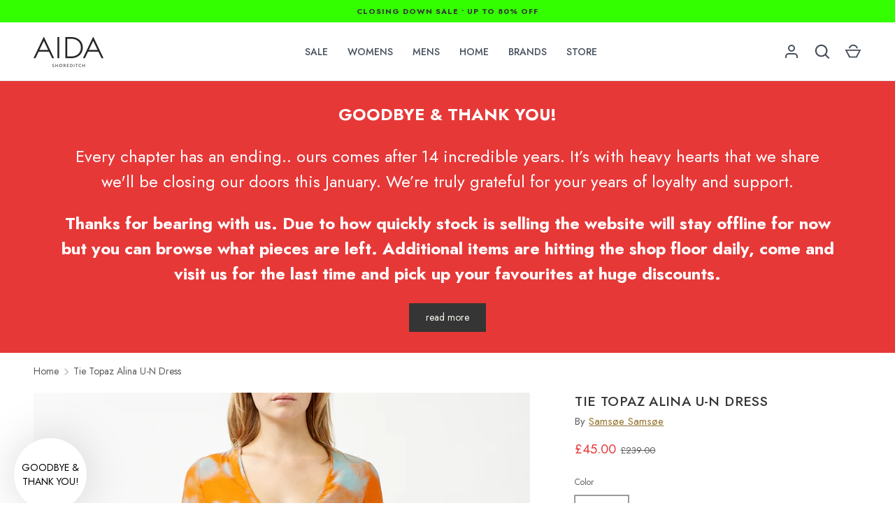

--- FILE ---
content_type: text/html; charset=utf-8
request_url: https://aidashoreditch.co.uk/products/tie-topaz-alina-u-n-dress-14449
body_size: 50760
content:
<!doctype html>
<html class="h-full no-js" lang="en" dir="ltr">
<head><meta charset="utf-8">
<meta name="viewport" content="width=device-width,initial-scale=1">
<title>Tie Topaz Alina U-N Dress
</title><link rel="canonical" href="https://aidashoreditch.co.uk/products/tie-topaz-alina-u-n-dress-14449"><link rel="icon" href="//aidashoreditch.co.uk/cdn/shop/files/A.png?crop=center&height=48&v=1614412883&width=48" type="image/png">
  <link rel="apple-touch-icon" href="//aidashoreditch.co.uk/cdn/shop/files/A.png?crop=center&height=180&v=1614412883&width=180"><meta name="description" content="Full length maxi dress Bold dyed effect print  Light weight and breathable for those summer evenings  "><meta property="og:site_name" content="Aida Shoreditch">
<meta property="og:url" content="https://aidashoreditch.co.uk/products/tie-topaz-alina-u-n-dress-14449">
<meta property="og:title" content="Tie Topaz Alina U-N Dress">
<meta property="og:type" content="product">
<meta property="og:description" content="Full length maxi dress Bold dyed effect print  Light weight and breathable for those summer evenings  "><meta property="og:image" content="http://aidashoreditch.co.uk/cdn/shop/files/DWC307_MULTI_1_6f99e1a2-4c4f-4e44-a904-9ebaa7a596a2.jpg?crop=center&height=1200&v=1691149680&width=1200">
  <meta property="og:image:secure_url" content="https://aidashoreditch.co.uk/cdn/shop/files/DWC307_MULTI_1_6f99e1a2-4c4f-4e44-a904-9ebaa7a596a2.jpg?crop=center&height=1200&v=1691149680&width=1200">
  <meta property="og:image:width" content="930">
  <meta property="og:image:height" content="1395"><meta property="og:price:amount" content="45.00">
  <meta property="og:price:currency" content="GBP"><meta name="twitter:site" content="@aidashoreditch"><meta name="twitter:card" content="summary_large_image">
<meta name="twitter:title" content="Tie Topaz Alina U-N Dress">
<meta name="twitter:description" content="Full length maxi dress Bold dyed effect print  Light weight and breathable for those summer evenings  ">
<style data-shopify>
    @font-face {
  font-family: Jost;
  font-weight: 400;
  font-style: normal;
  font-display: swap;
  src: url("//aidashoreditch.co.uk/cdn/fonts/jost/jost_n4.d47a1b6347ce4a4c9f437608011273009d91f2b7.woff2") format("woff2"),
       url("//aidashoreditch.co.uk/cdn/fonts/jost/jost_n4.791c46290e672b3f85c3d1c651ef2efa3819eadd.woff") format("woff");
}
@font-face {
  font-family: Jost;
  font-weight: 700;
  font-style: normal;
  font-display: swap;
  src: url("//aidashoreditch.co.uk/cdn/fonts/jost/jost_n7.921dc18c13fa0b0c94c5e2517ffe06139c3615a3.woff2") format("woff2"),
       url("//aidashoreditch.co.uk/cdn/fonts/jost/jost_n7.cbfc16c98c1e195f46c536e775e4e959c5f2f22b.woff") format("woff");
}
@font-face {
  font-family: Jost;
  font-weight: 400;
  font-style: italic;
  font-display: swap;
  src: url("//aidashoreditch.co.uk/cdn/fonts/jost/jost_i4.b690098389649750ada222b9763d55796c5283a5.woff2") format("woff2"),
       url("//aidashoreditch.co.uk/cdn/fonts/jost/jost_i4.fd766415a47e50b9e391ae7ec04e2ae25e7e28b0.woff") format("woff");
}
@font-face {
  font-family: Jost;
  font-weight: 700;
  font-style: italic;
  font-display: swap;
  src: url("//aidashoreditch.co.uk/cdn/fonts/jost/jost_i7.d8201b854e41e19d7ed9b1a31fe4fe71deea6d3f.woff2") format("woff2"),
       url("//aidashoreditch.co.uk/cdn/fonts/jost/jost_i7.eae515c34e26b6c853efddc3fc0c552e0de63757.woff") format("woff");
}
@font-face {
  font-family: Jost;
  font-weight: 500;
  font-style: normal;
  font-display: swap;
  src: url("//aidashoreditch.co.uk/cdn/fonts/jost/jost_n5.7c8497861ffd15f4e1284cd221f14658b0e95d61.woff2") format("woff2"),
       url("//aidashoreditch.co.uk/cdn/fonts/jost/jost_n5.fb6a06896db583cc2df5ba1b30d9c04383119dd9.woff") format("woff");
}
:root {
  --page-width: 1200px;
  --gutter-sm: 16px;
  --gutter-md: 32px;
  --gutter-lg: 48px;
  --header-height: 84px;

  --section-gap: 48;
  --grid-column-gap: 8px;
  --content-border-radius: 0px;
  --card-border-radius: 0px;

  --heading-font-family: Jost, sans-serif;
  --heading-font-style: normal;
  --heading-font-weight: 500;
  --heading-base-size: 14;
  --heading-type-scale: 1.2;
  --heading-letter-spacing: 0.02em;
  --heading-text-transform: uppercase;

  --subheading-letter-spacing: 0.06em;
  --subheading-text-transform: uppercase;
  --body-font-family: Jost, sans-serif;
  --body-font-style: normal;
  --body-font-weight: 400;
  --body-font-size: 15;

  --bg-color: 255 255 255;
  --heading-color: 52 53 52;
  --text-color: 92 92 92;
  --link-color: 147 113 43;
  --sale-price-color: 231 56 56;
  --star-color: 238 175 46;--overlay-backdrop-filter: none;--color-scheme-1-bg: 246 244 237;
  --color-scheme-1-gradient: ;
  --color-scheme-1-heading: 57 62 65;
  --color-scheme-1-text: 57 62 65;
  --color-scheme-1-btn-bg: 57 62 65;
  --color-scheme-1-btn-text: 255 255 255;
  --color-scheme-2-bg: 178 173 155;
  --color-scheme-2-gradient: ;
  --color-scheme-2-heading: 255 255 255;
  --color-scheme-2-text: 255 255 255;
  --color-scheme-2-btn-bg: 57 62 65;
  --color-scheme-2-btn-text: 255 255 255;
  --color-scheme-3-bg: 229 236 242;
  --color-scheme-3-gradient: ;
  --color-scheme-3-heading: 20 20 20;
  --color-scheme-3-text: 20 20 20;
  --color-scheme-3-btn-bg: 57 62 65;
  --color-scheme-3-btn-text: 255 255 255;

  --card-bg-color: ;
  --card-text-color: 92 92 92;

  --error-bg-color: 252 237 238;
  --error-text-color: 180 12 28;
  --success-bg-color: 232 246 234;
  --success-text-color: 44 126 63;
  --inventory-ok-text-color: 44 126 63;
  --inventory-low-text-color: 63 63 63;

  --btn-bg-color: 52 53 52;
  --btn-text-color: 255 255 255;
  --btn-alt-bg-color: 255 255 255;
  --btn-alt-bg-alpha: 1.0;
  --btn-alt-text-color: 92 92 92;
  --btn-border-width: 1px;
  --btn-letter-spacing: 0.0em;
  --btn-text-transform: uppercase;
  --btn-font-size: 1.4rem;

  --input-bg-color: 255 255 255 / 1.0;
  --input-text-color: 96 100 104;
  --input-border-width: 1px;
  --input-bg-color-diff-3: #f7f7f7;

  --drawer-bg-color: 246 244 237;
  --drawer-heading-color: 33 43 54;
  --drawer-text-color: 69 79 91;

  --modal-border-radius: 0px;
  --modal-overlay-color: 0 0 0;
  --modal-overlay-opacity: 0.2;

  --label-bg-color: 255 255 255;
  --label-text-color: 52 53 52;
  --sale-label-bg-color: 253 138 124;
  --sale-label-text-color: 255 255 255;
  --low-stock-label-bg-color: 238 175 46;
  --low-stock-label-text-color: 255 255 255;
  --new-label-bg-color: 100 167 113;
  --new-label-text-color: 255 255 255;
  --preorder-label-bg-color: 246 244 237;
  --preorder-label-text-color: 52 53 52;
  --sold-out-label-bg-color: 85 85 85;
  --sold-out-label-text-color: 255 255 255;

  --free-shipping-bg-color: 227 166 158;
  --free-shipping-color: 246 244 237;
  --free-shipping-border-radius: 0;

  --swatch-size: 40px;
  --swatch-radius: 50%;
  --swatch-media-padding-top: 100%;
  --swatch-media-object-position: center;
  --payment-terms-bg-color: #ffffff;

  }
</style><link rel="stylesheet" href="//aidashoreditch.co.uk/cdn/shop/t/53/assets/main.css?v=110617572573664525361747059782">
  <script src="//aidashoreditch.co.uk/cdn/shop/t/53/assets/main.js?v=99436389074337456001747059782" defer="defer"></script><link rel="preload" href="//aidashoreditch.co.uk/cdn/fonts/jost/jost_n4.d47a1b6347ce4a4c9f437608011273009d91f2b7.woff2" as="font" type="font/woff2" crossorigin fetchpriority="high"><link rel="preload" href="//aidashoreditch.co.uk/cdn/fonts/jost/jost_n5.7c8497861ffd15f4e1284cd221f14658b0e95d61.woff2" as="font" type="font/woff2" crossorigin fetchpriority="high"><link rel="stylesheet" href="//aidashoreditch.co.uk/cdn/shop/t/53/assets/menu-drawer.css?v=18786955589043337841747059782" media="print" onload="this.media='all'">
  <noscript><link rel="stylesheet" href="//aidashoreditch.co.uk/cdn/shop/t/53/assets/menu-drawer.css?v=18786955589043337841747059782"></noscript><link rel="stylesheet" href="//aidashoreditch.co.uk/cdn/shop/t/53/assets/predictive-search.css?v=99429969423392031231747059782" media="print" onload="this.media='all'">
      <script src="//aidashoreditch.co.uk/cdn/shop/t/53/assets/predictive-search.js?v=152430327310192184941747059782" defer="defer"></script>
      <script src="//aidashoreditch.co.uk/cdn/shop/t/53/assets/tabs.js?v=135558236254064818051747059782" defer="defer"></script><script>window.performance && window.performance.mark && window.performance.mark('shopify.content_for_header.start');</script><meta name="google-site-verification" content="FH6cgv82fk3JRgTATALOZMWd3VLsx4z0H1aRP7xRrCY">
<meta id="shopify-digital-wallet" name="shopify-digital-wallet" content="/26719125546/digital_wallets/dialog">
<meta name="shopify-checkout-api-token" content="2c801f0626e74b1cfd2a6809ec5ea8e0">
<link rel="alternate" type="application/json+oembed" href="https://aidashoreditch.co.uk/products/tie-topaz-alina-u-n-dress-14449.oembed">
<script async="async" src="/checkouts/internal/preloads.js?locale=en-GB"></script>
<link rel="preconnect" href="https://shop.app" crossorigin="anonymous">
<script async="async" src="https://shop.app/checkouts/internal/preloads.js?locale=en-GB&shop_id=26719125546" crossorigin="anonymous"></script>
<script id="apple-pay-shop-capabilities" type="application/json">{"shopId":26719125546,"countryCode":"GB","currencyCode":"GBP","merchantCapabilities":["supports3DS"],"merchantId":"gid:\/\/shopify\/Shop\/26719125546","merchantName":"Aida Shoreditch","requiredBillingContactFields":["postalAddress","email","phone"],"requiredShippingContactFields":["postalAddress","email","phone"],"shippingType":"shipping","supportedNetworks":["visa","maestro","masterCard","amex","discover","elo"],"total":{"type":"pending","label":"Aida Shoreditch","amount":"1.00"},"shopifyPaymentsEnabled":true,"supportsSubscriptions":true}</script>
<script id="shopify-features" type="application/json">{"accessToken":"2c801f0626e74b1cfd2a6809ec5ea8e0","betas":["rich-media-storefront-analytics"],"domain":"aidashoreditch.co.uk","predictiveSearch":true,"shopId":26719125546,"locale":"en"}</script>
<script>var Shopify = Shopify || {};
Shopify.shop = "aidashoreditch.myshopify.com";
Shopify.locale = "en";
Shopify.currency = {"active":"GBP","rate":"1.0"};
Shopify.country = "GB";
Shopify.theme = {"name":"Collection Descriptions - Read More","id":181377696131,"schema_name":"Alchemy","schema_version":"5.1.0","theme_store_id":657,"role":"main"};
Shopify.theme.handle = "null";
Shopify.theme.style = {"id":null,"handle":null};
Shopify.cdnHost = "aidashoreditch.co.uk/cdn";
Shopify.routes = Shopify.routes || {};
Shopify.routes.root = "/";</script>
<script type="module">!function(o){(o.Shopify=o.Shopify||{}).modules=!0}(window);</script>
<script>!function(o){function n(){var o=[];function n(){o.push(Array.prototype.slice.apply(arguments))}return n.q=o,n}var t=o.Shopify=o.Shopify||{};t.loadFeatures=n(),t.autoloadFeatures=n()}(window);</script>
<script>
  window.ShopifyPay = window.ShopifyPay || {};
  window.ShopifyPay.apiHost = "shop.app\/pay";
  window.ShopifyPay.redirectState = null;
</script>
<script id="shop-js-analytics" type="application/json">{"pageType":"product"}</script>
<script defer="defer" async type="module" src="//aidashoreditch.co.uk/cdn/shopifycloud/shop-js/modules/v2/client.init-shop-cart-sync_C5BV16lS.en.esm.js"></script>
<script defer="defer" async type="module" src="//aidashoreditch.co.uk/cdn/shopifycloud/shop-js/modules/v2/chunk.common_CygWptCX.esm.js"></script>
<script type="module">
  await import("//aidashoreditch.co.uk/cdn/shopifycloud/shop-js/modules/v2/client.init-shop-cart-sync_C5BV16lS.en.esm.js");
await import("//aidashoreditch.co.uk/cdn/shopifycloud/shop-js/modules/v2/chunk.common_CygWptCX.esm.js");

  window.Shopify.SignInWithShop?.initShopCartSync?.({"fedCMEnabled":true,"windoidEnabled":true});

</script>
<script>
  window.Shopify = window.Shopify || {};
  if (!window.Shopify.featureAssets) window.Shopify.featureAssets = {};
  window.Shopify.featureAssets['shop-js'] = {"shop-cart-sync":["modules/v2/client.shop-cart-sync_ZFArdW7E.en.esm.js","modules/v2/chunk.common_CygWptCX.esm.js"],"init-fed-cm":["modules/v2/client.init-fed-cm_CmiC4vf6.en.esm.js","modules/v2/chunk.common_CygWptCX.esm.js"],"shop-button":["modules/v2/client.shop-button_tlx5R9nI.en.esm.js","modules/v2/chunk.common_CygWptCX.esm.js"],"shop-cash-offers":["modules/v2/client.shop-cash-offers_DOA2yAJr.en.esm.js","modules/v2/chunk.common_CygWptCX.esm.js","modules/v2/chunk.modal_D71HUcav.esm.js"],"init-windoid":["modules/v2/client.init-windoid_sURxWdc1.en.esm.js","modules/v2/chunk.common_CygWptCX.esm.js"],"shop-toast-manager":["modules/v2/client.shop-toast-manager_ClPi3nE9.en.esm.js","modules/v2/chunk.common_CygWptCX.esm.js"],"init-shop-email-lookup-coordinator":["modules/v2/client.init-shop-email-lookup-coordinator_B8hsDcYM.en.esm.js","modules/v2/chunk.common_CygWptCX.esm.js"],"init-shop-cart-sync":["modules/v2/client.init-shop-cart-sync_C5BV16lS.en.esm.js","modules/v2/chunk.common_CygWptCX.esm.js"],"avatar":["modules/v2/client.avatar_BTnouDA3.en.esm.js"],"pay-button":["modules/v2/client.pay-button_FdsNuTd3.en.esm.js","modules/v2/chunk.common_CygWptCX.esm.js"],"init-customer-accounts":["modules/v2/client.init-customer-accounts_DxDtT_ad.en.esm.js","modules/v2/client.shop-login-button_C5VAVYt1.en.esm.js","modules/v2/chunk.common_CygWptCX.esm.js","modules/v2/chunk.modal_D71HUcav.esm.js"],"init-shop-for-new-customer-accounts":["modules/v2/client.init-shop-for-new-customer-accounts_ChsxoAhi.en.esm.js","modules/v2/client.shop-login-button_C5VAVYt1.en.esm.js","modules/v2/chunk.common_CygWptCX.esm.js","modules/v2/chunk.modal_D71HUcav.esm.js"],"shop-login-button":["modules/v2/client.shop-login-button_C5VAVYt1.en.esm.js","modules/v2/chunk.common_CygWptCX.esm.js","modules/v2/chunk.modal_D71HUcav.esm.js"],"init-customer-accounts-sign-up":["modules/v2/client.init-customer-accounts-sign-up_CPSyQ0Tj.en.esm.js","modules/v2/client.shop-login-button_C5VAVYt1.en.esm.js","modules/v2/chunk.common_CygWptCX.esm.js","modules/v2/chunk.modal_D71HUcav.esm.js"],"shop-follow-button":["modules/v2/client.shop-follow-button_Cva4Ekp9.en.esm.js","modules/v2/chunk.common_CygWptCX.esm.js","modules/v2/chunk.modal_D71HUcav.esm.js"],"checkout-modal":["modules/v2/client.checkout-modal_BPM8l0SH.en.esm.js","modules/v2/chunk.common_CygWptCX.esm.js","modules/v2/chunk.modal_D71HUcav.esm.js"],"lead-capture":["modules/v2/client.lead-capture_Bi8yE_yS.en.esm.js","modules/v2/chunk.common_CygWptCX.esm.js","modules/v2/chunk.modal_D71HUcav.esm.js"],"shop-login":["modules/v2/client.shop-login_D6lNrXab.en.esm.js","modules/v2/chunk.common_CygWptCX.esm.js","modules/v2/chunk.modal_D71HUcav.esm.js"],"payment-terms":["modules/v2/client.payment-terms_CZxnsJam.en.esm.js","modules/v2/chunk.common_CygWptCX.esm.js","modules/v2/chunk.modal_D71HUcav.esm.js"]};
</script>
<script>(function() {
  var isLoaded = false;
  function asyncLoad() {
    if (isLoaded) return;
    isLoaded = true;
    var urls = ["https:\/\/ecommplugins-scripts.trustpilot.com\/v2.1\/js\/header.min.js?settings=eyJrZXkiOiJuR0xSRjBVQ2hFUjhvQXhUIiwicyI6Im5vbmUifQ==\u0026shop=aidashoreditch.myshopify.com","https:\/\/ecommplugins-trustboxsettings.trustpilot.com\/aidashoreditch.myshopify.com.js?settings=1742832165676\u0026shop=aidashoreditch.myshopify.com","https:\/\/ecommplugins-scripts.trustpilot.com\/v2.1\/js\/success.min.js?settings=eyJrZXkiOiJuR0xSRjBVQ2hFUjhvQXhUIiwicyI6Im5vbmUiLCJ0IjpbIm9yZGVycy9mdWxmaWxsZWQiXSwidiI6IiIsImEiOiJTaG9waWZ5LTIwMjAtMDEifQ==\u0026shop=aidashoreditch.myshopify.com","https:\/\/s3.eu-west-1.amazonaws.com\/production-klarna-il-shopify-osm\/949b83e5e96dc5ae093ac4eb8d0fed59bc342b5c\/aidashoreditch.myshopify.com-1747062472234.js?shop=aidashoreditch.myshopify.com"];
    for (var i = 0; i < urls.length; i++) {
      var s = document.createElement('script');
      s.type = 'text/javascript';
      s.async = true;
      s.src = urls[i];
      var x = document.getElementsByTagName('script')[0];
      x.parentNode.insertBefore(s, x);
    }
  };
  if(window.attachEvent) {
    window.attachEvent('onload', asyncLoad);
  } else {
    window.addEventListener('load', asyncLoad, false);
  }
})();</script>
<script id="__st">var __st={"a":26719125546,"offset":0,"reqid":"dd10cd81-456c-4a31-8d48-55519e55b4d0-1768634369","pageurl":"aidashoreditch.co.uk\/products\/tie-topaz-alina-u-n-dress-14449","u":"6f59448ec3cf","p":"product","rtyp":"product","rid":8249067012383};</script>
<script>window.ShopifyPaypalV4VisibilityTracking = true;</script>
<script id="captcha-bootstrap">!function(){'use strict';const t='contact',e='account',n='new_comment',o=[[t,t],['blogs',n],['comments',n],[t,'customer']],c=[[e,'customer_login'],[e,'guest_login'],[e,'recover_customer_password'],[e,'create_customer']],r=t=>t.map((([t,e])=>`form[action*='/${t}']:not([data-nocaptcha='true']) input[name='form_type'][value='${e}']`)).join(','),a=t=>()=>t?[...document.querySelectorAll(t)].map((t=>t.form)):[];function s(){const t=[...o],e=r(t);return a(e)}const i='password',u='form_key',d=['recaptcha-v3-token','g-recaptcha-response','h-captcha-response',i],f=()=>{try{return window.sessionStorage}catch{return}},m='__shopify_v',_=t=>t.elements[u];function p(t,e,n=!1){try{const o=window.sessionStorage,c=JSON.parse(o.getItem(e)),{data:r}=function(t){const{data:e,action:n}=t;return t[m]||n?{data:e,action:n}:{data:t,action:n}}(c);for(const[e,n]of Object.entries(r))t.elements[e]&&(t.elements[e].value=n);n&&o.removeItem(e)}catch(o){console.error('form repopulation failed',{error:o})}}const l='form_type',E='cptcha';function T(t){t.dataset[E]=!0}const w=window,h=w.document,L='Shopify',v='ce_forms',y='captcha';let A=!1;((t,e)=>{const n=(g='f06e6c50-85a8-45c8-87d0-21a2b65856fe',I='https://cdn.shopify.com/shopifycloud/storefront-forms-hcaptcha/ce_storefront_forms_captcha_hcaptcha.v1.5.2.iife.js',D={infoText:'Protected by hCaptcha',privacyText:'Privacy',termsText:'Terms'},(t,e,n)=>{const o=w[L][v],c=o.bindForm;if(c)return c(t,g,e,D).then(n);var r;o.q.push([[t,g,e,D],n]),r=I,A||(h.body.append(Object.assign(h.createElement('script'),{id:'captcha-provider',async:!0,src:r})),A=!0)});var g,I,D;w[L]=w[L]||{},w[L][v]=w[L][v]||{},w[L][v].q=[],w[L][y]=w[L][y]||{},w[L][y].protect=function(t,e){n(t,void 0,e),T(t)},Object.freeze(w[L][y]),function(t,e,n,w,h,L){const[v,y,A,g]=function(t,e,n){const i=e?o:[],u=t?c:[],d=[...i,...u],f=r(d),m=r(i),_=r(d.filter((([t,e])=>n.includes(e))));return[a(f),a(m),a(_),s()]}(w,h,L),I=t=>{const e=t.target;return e instanceof HTMLFormElement?e:e&&e.form},D=t=>v().includes(t);t.addEventListener('submit',(t=>{const e=I(t);if(!e)return;const n=D(e)&&!e.dataset.hcaptchaBound&&!e.dataset.recaptchaBound,o=_(e),c=g().includes(e)&&(!o||!o.value);(n||c)&&t.preventDefault(),c&&!n&&(function(t){try{if(!f())return;!function(t){const e=f();if(!e)return;const n=_(t);if(!n)return;const o=n.value;o&&e.removeItem(o)}(t);const e=Array.from(Array(32),(()=>Math.random().toString(36)[2])).join('');!function(t,e){_(t)||t.append(Object.assign(document.createElement('input'),{type:'hidden',name:u})),t.elements[u].value=e}(t,e),function(t,e){const n=f();if(!n)return;const o=[...t.querySelectorAll(`input[type='${i}']`)].map((({name:t})=>t)),c=[...d,...o],r={};for(const[a,s]of new FormData(t).entries())c.includes(a)||(r[a]=s);n.setItem(e,JSON.stringify({[m]:1,action:t.action,data:r}))}(t,e)}catch(e){console.error('failed to persist form',e)}}(e),e.submit())}));const S=(t,e)=>{t&&!t.dataset[E]&&(n(t,e.some((e=>e===t))),T(t))};for(const o of['focusin','change'])t.addEventListener(o,(t=>{const e=I(t);D(e)&&S(e,y())}));const B=e.get('form_key'),M=e.get(l),P=B&&M;t.addEventListener('DOMContentLoaded',(()=>{const t=y();if(P)for(const e of t)e.elements[l].value===M&&p(e,B);[...new Set([...A(),...v().filter((t=>'true'===t.dataset.shopifyCaptcha))])].forEach((e=>S(e,t)))}))}(h,new URLSearchParams(w.location.search),n,t,e,['guest_login'])})(!0,!0)}();</script>
<script integrity="sha256-4kQ18oKyAcykRKYeNunJcIwy7WH5gtpwJnB7kiuLZ1E=" data-source-attribution="shopify.loadfeatures" defer="defer" src="//aidashoreditch.co.uk/cdn/shopifycloud/storefront/assets/storefront/load_feature-a0a9edcb.js" crossorigin="anonymous"></script>
<script crossorigin="anonymous" defer="defer" src="//aidashoreditch.co.uk/cdn/shopifycloud/storefront/assets/shopify_pay/storefront-65b4c6d7.js?v=20250812"></script>
<script data-source-attribution="shopify.dynamic_checkout.dynamic.init">var Shopify=Shopify||{};Shopify.PaymentButton=Shopify.PaymentButton||{isStorefrontPortableWallets:!0,init:function(){window.Shopify.PaymentButton.init=function(){};var t=document.createElement("script");t.src="https://aidashoreditch.co.uk/cdn/shopifycloud/portable-wallets/latest/portable-wallets.en.js",t.type="module",document.head.appendChild(t)}};
</script>
<script data-source-attribution="shopify.dynamic_checkout.buyer_consent">
  function portableWalletsHideBuyerConsent(e){var t=document.getElementById("shopify-buyer-consent"),n=document.getElementById("shopify-subscription-policy-button");t&&n&&(t.classList.add("hidden"),t.setAttribute("aria-hidden","true"),n.removeEventListener("click",e))}function portableWalletsShowBuyerConsent(e){var t=document.getElementById("shopify-buyer-consent"),n=document.getElementById("shopify-subscription-policy-button");t&&n&&(t.classList.remove("hidden"),t.removeAttribute("aria-hidden"),n.addEventListener("click",e))}window.Shopify?.PaymentButton&&(window.Shopify.PaymentButton.hideBuyerConsent=portableWalletsHideBuyerConsent,window.Shopify.PaymentButton.showBuyerConsent=portableWalletsShowBuyerConsent);
</script>
<script data-source-attribution="shopify.dynamic_checkout.cart.bootstrap">document.addEventListener("DOMContentLoaded",(function(){function t(){return document.querySelector("shopify-accelerated-checkout-cart, shopify-accelerated-checkout")}if(t())Shopify.PaymentButton.init();else{new MutationObserver((function(e,n){t()&&(Shopify.PaymentButton.init(),n.disconnect())})).observe(document.body,{childList:!0,subtree:!0})}}));
</script>
<link id="shopify-accelerated-checkout-styles" rel="stylesheet" media="screen" href="https://aidashoreditch.co.uk/cdn/shopifycloud/portable-wallets/latest/accelerated-checkout-backwards-compat.css" crossorigin="anonymous">
<style id="shopify-accelerated-checkout-cart">
        #shopify-buyer-consent {
  margin-top: 1em;
  display: inline-block;
  width: 100%;
}

#shopify-buyer-consent.hidden {
  display: none;
}

#shopify-subscription-policy-button {
  background: none;
  border: none;
  padding: 0;
  text-decoration: underline;
  font-size: inherit;
  cursor: pointer;
}

#shopify-subscription-policy-button::before {
  box-shadow: none;
}

      </style>

<script>window.performance && window.performance.mark && window.performance.mark('shopify.content_for_header.end');</script>
<script>document.documentElement.className = document.documentElement.className.replace('no-js', 'js');</script><!-- CC Custom Head Start --><meta name="google-site-verification" content="reDj1pOIsQtfrSCa1VtuX_I8jvu-5X7X5-lmOEfk4fE">
<meta name="facebook-domain-verification" content="6anjlmfdn50lc6gc9n17sedlbtgfqe">

<script>
document.addEventListener("DOMContentLoaded", function () {
  document.querySelectorAll('a[href^="#"]').forEach(anchor => {
    anchor.addEventListener("click", function (e) {
      e.preventDefault();
      
      const target = document.querySelector(this.getAttribute("href"));
      const headerHeight = document.querySelector('.page-header')?.offsetHeight || 0;

      if (target) {
        const targetPosition = target.getBoundingClientRect().top + window.scrollY - headerHeight - 20; // Adding 20px buffer
        window.scrollTo({ top: targetPosition, behavior: "smooth" });

        // Dispatch Alchemy-style custom event
        document.dispatchEvent(new CustomEvent('on:smooth-scroll', {
          detail: { target: target.id }
        }));
      }
    });
  });
});






document.addEventListener('DOMContentLoaded', () => {
  const filterForm = document.querySelector('#quick-filters');
  if (!filterForm) return;

  const selects = filterForm.querySelectorAll('select');
  const facetFilters = document.querySelector('facet-filters');

  const getActiveFilterParams = () => {
    const params = new URLSearchParams(window.location.search);
    return Array.from(params.keys()).some(key => key.startsWith('filter.'));
  };

  const applyFiltersFromSelects = () => {
    const params = new URLSearchParams();

    selects.forEach((el) => {
      const name = el.dataset.filterName;
      const value = el.value;
      if (value) {
        params.set(name, value);
        params.set('filter.v.availability', '1');
      }
    });

    const queryString = params.toString();
    facetFilters.applyFilters(queryString, true);
  };

  const resetSelects = () => {
    selects.forEach((select) => {
      select.value = '';
      Array.from(select.options).forEach(opt => {
        opt.hidden = false;
      });
    });
  };

  const syncSelects = () => {
    const filtersActive = getActiveFilterParams();

    // Show all options by default
    selects.forEach((select) => {
      Array.from(select.options).forEach((opt) => {
        opt.hidden = false;
      });
    });

    if (!filtersActive) {
      resetSelects();
      return;
    }

    // Get visible input values from the drawer filters
    const visibleValues = new Set(
      Array.from(document.querySelectorAll('.facets__filters input[type="checkbox"]:not(:disabled)'))
        .map(input => input.value.toLowerCase())
    );

    selects.forEach((select) => {
      const param = select.dataset.filterName;
      const currentParams = new URLSearchParams(window.location.search);
      const selectedValue = currentParams.get(param);

      if (selectedValue) {
        select.value = selectedValue;
      }

      Array.from(select.options).forEach(opt => {
        if (!opt.value) return; // keep placeholder option

        if (!visibleValues.has(opt.value.toLowerCase())) {
          opt.hidden = true;
        }
      });
    });
  };

  // Change handler
  selects.forEach((select) => {
    select.addEventListener('change', applyFiltersFromSelects);
  });

  // Watch AJAX-loaded results and re-sync
  const filterResults = document.querySelector('#filter-results');
  if (filterResults) {
    const observer = new MutationObserver(() => {
      syncSelects();
    });

    observer.observe(filterResults, { childList: true, subtree: true });
  }

  // Reset selects on "Clear all"
  document.addEventListener('click', (e) => {
    const clearBtn = e.target.closest('.js-reset-filters');
    if (!clearBtn) return;

    const clearObserver = new MutationObserver(() => {
      resetSelects();
      clearObserver.disconnect();
    });

    if (filterResults) {
      clearObserver.observe(filterResults, { childList: true, subtree: true });
    }
  });

  syncSelects(); // run once on load
});

</script><!-- CC Custom Head End --><!-- Custom Stylesheet Overrides -->
  <link rel="stylesheet" href="//aidashoreditch.co.uk/cdn/shop/t/53/assets/custom-styles.css?v=56906754213534600571747061249">
  <!-- Custom Stylesheet Overrides -->

<script type="text/javascript">
    (function(c,l,a,r,i,t,y){
        c[a]=c[a]||function(){(c[a].q=c[a].q||[]).push(arguments)};
        t=l.createElement(r);t.async=1;t.src="https://www.clarity.ms/tag/"+i;
        y=l.getElementsByTagName(r)[0];y.parentNode.insertBefore(t,y);
    })(window, document, "clarity", "script", "pyl0j4zouc");
</script><!-- BEGIN app block: shopify://apps/instafeed/blocks/head-block/c447db20-095d-4a10-9725-b5977662c9d5 --><link rel="preconnect" href="https://cdn.nfcube.com/">
<link rel="preconnect" href="https://scontent.cdninstagram.com/">


  <script>
    document.addEventListener('DOMContentLoaded', function () {
      let instafeedScript = document.createElement('script');

      
        instafeedScript.src = 'https://cdn.nfcube.com/instafeed-e26252160fda618191ba6e0e5285b956.js';
      

      document.body.appendChild(instafeedScript);
    });
  </script>





<!-- END app block --><!-- BEGIN app block: shopify://apps/klaviyo-email-marketing-sms/blocks/klaviyo-onsite-embed/2632fe16-c075-4321-a88b-50b567f42507 -->












  <script async src="https://static.klaviyo.com/onsite/js/WW2bSj/klaviyo.js?company_id=WW2bSj"></script>
  <script>!function(){if(!window.klaviyo){window._klOnsite=window._klOnsite||[];try{window.klaviyo=new Proxy({},{get:function(n,i){return"push"===i?function(){var n;(n=window._klOnsite).push.apply(n,arguments)}:function(){for(var n=arguments.length,o=new Array(n),w=0;w<n;w++)o[w]=arguments[w];var t="function"==typeof o[o.length-1]?o.pop():void 0,e=new Promise((function(n){window._klOnsite.push([i].concat(o,[function(i){t&&t(i),n(i)}]))}));return e}}})}catch(n){window.klaviyo=window.klaviyo||[],window.klaviyo.push=function(){var n;(n=window._klOnsite).push.apply(n,arguments)}}}}();</script>

  
    <script id="viewed_product">
      if (item == null) {
        var _learnq = _learnq || [];

        var MetafieldReviews = null
        var MetafieldYotpoRating = null
        var MetafieldYotpoCount = null
        var MetafieldLooxRating = null
        var MetafieldLooxCount = null
        var okendoProduct = null
        var okendoProductReviewCount = null
        var okendoProductReviewAverageValue = null
        try {
          // The following fields are used for Customer Hub recently viewed in order to add reviews.
          // This information is not part of __kla_viewed. Instead, it is part of __kla_viewed_reviewed_items
          MetafieldReviews = {};
          MetafieldYotpoRating = null
          MetafieldYotpoCount = null
          MetafieldLooxRating = null
          MetafieldLooxCount = null

          okendoProduct = null
          // If the okendo metafield is not legacy, it will error, which then requires the new json formatted data
          if (okendoProduct && 'error' in okendoProduct) {
            okendoProduct = null
          }
          okendoProductReviewCount = okendoProduct ? okendoProduct.reviewCount : null
          okendoProductReviewAverageValue = okendoProduct ? okendoProduct.reviewAverageValue : null
        } catch (error) {
          console.error('Error in Klaviyo onsite reviews tracking:', error);
        }

        var item = {
          Name: "Tie Topaz Alina U-N Dress",
          ProductID: 8249067012383,
          Categories: ["All","in stock","New In","New In Womens","out of stock","Sale","Samsøe Samsøe","Womens Clothing","Womens Clothing Sale","Womens Dresses and Jumpsuits","Womens Sale","Womenswear"],
          ImageURL: "https://aidashoreditch.co.uk/cdn/shop/files/DWC307_MULTI_1_6f99e1a2-4c4f-4e44-a904-9ebaa7a596a2_grande.jpg?v=1691149680",
          URL: "https://aidashoreditch.co.uk/products/tie-topaz-alina-u-n-dress-14449",
          Brand: "Samsøe Samsøe",
          Price: "£45.00",
          Value: "45.00",
          CompareAtPrice: "£239.00"
        };
        _learnq.push(['track', 'Viewed Product', item]);
        _learnq.push(['trackViewedItem', {
          Title: item.Name,
          ItemId: item.ProductID,
          Categories: item.Categories,
          ImageUrl: item.ImageURL,
          Url: item.URL,
          Metadata: {
            Brand: item.Brand,
            Price: item.Price,
            Value: item.Value,
            CompareAtPrice: item.CompareAtPrice
          },
          metafields:{
            reviews: MetafieldReviews,
            yotpo:{
              rating: MetafieldYotpoRating,
              count: MetafieldYotpoCount,
            },
            loox:{
              rating: MetafieldLooxRating,
              count: MetafieldLooxCount,
            },
            okendo: {
              rating: okendoProductReviewAverageValue,
              count: okendoProductReviewCount,
            }
          }
        }]);
      }
    </script>
  




  <script>
    window.klaviyoReviewsProductDesignMode = false
  </script>



  <!-- BEGIN app snippet: customer-hub-data --><script>
  if (!window.customerHub) {
    window.customerHub = {};
  }
  window.customerHub.storefrontRoutes = {
    login: "/account/login?return_url=%2F%23k-hub",
    register: "/account/register?return_url=%2F%23k-hub",
    logout: "/account/logout",
    profile: "/account",
    addresses: "/account/addresses",
  };
  
  window.customerHub.userId = null;
  
  window.customerHub.storeDomain = "aidashoreditch.myshopify.com";

  
    window.customerHub.activeProduct = {
      name: "Tie Topaz Alina U-N Dress",
      category: null,
      imageUrl: "https://aidashoreditch.co.uk/cdn/shop/files/DWC307_MULTI_1_6f99e1a2-4c4f-4e44-a904-9ebaa7a596a2_grande.jpg?v=1691149680",
      id: "8249067012383",
      link: "https://aidashoreditch.co.uk/products/tie-topaz-alina-u-n-dress-14449",
      variants: [
        
          {
            id: "44945845715231",
            
            imageUrl: null,
            
            price: "4500",
            currency: "GBP",
            availableForSale: true,
            title: "Multi \/ XS",
          },
        
          {
            id: "44945845747999",
            
            imageUrl: null,
            
            price: "4500",
            currency: "GBP",
            availableForSale: false,
            title: "Multi \/ S",
          },
        
          {
            id: "44945845780767",
            
            imageUrl: null,
            
            price: "4500",
            currency: "GBP",
            availableForSale: false,
            title: "Multi \/ M",
          },
        
          {
            id: "44945845813535",
            
            imageUrl: null,
            
            price: "4500",
            currency: "GBP",
            availableForSale: false,
            title: "Multi \/ L",
          },
        
      ],
    };
    window.customerHub.activeProduct.variants.forEach((variant) => {
        
        variant.price = `${variant.price.slice(0, -2)}.${variant.price.slice(-2)}`;
    });
  

  
    window.customerHub.storeLocale = {
        currentLanguage: 'en',
        currentCountry: 'GB',
        availableLanguages: [
          
            {
              iso_code: 'en',
              endonym_name: 'English'
            }
          
        ],
        availableCountries: [
          
            {
              iso_code: 'AF',
              name: 'Afghanistan',
              currency_code: 'AFN'
            },
          
            {
              iso_code: 'AX',
              name: 'Åland Islands',
              currency_code: 'EUR'
            },
          
            {
              iso_code: 'AL',
              name: 'Albania',
              currency_code: 'ALL'
            },
          
            {
              iso_code: 'DZ',
              name: 'Algeria',
              currency_code: 'DZD'
            },
          
            {
              iso_code: 'AD',
              name: 'Andorra',
              currency_code: 'EUR'
            },
          
            {
              iso_code: 'AO',
              name: 'Angola',
              currency_code: 'GBP'
            },
          
            {
              iso_code: 'AI',
              name: 'Anguilla',
              currency_code: 'XCD'
            },
          
            {
              iso_code: 'AG',
              name: 'Antigua &amp; Barbuda',
              currency_code: 'XCD'
            },
          
            {
              iso_code: 'AR',
              name: 'Argentina',
              currency_code: 'GBP'
            },
          
            {
              iso_code: 'AM',
              name: 'Armenia',
              currency_code: 'AMD'
            },
          
            {
              iso_code: 'AW',
              name: 'Aruba',
              currency_code: 'AWG'
            },
          
            {
              iso_code: 'AC',
              name: 'Ascension Island',
              currency_code: 'SHP'
            },
          
            {
              iso_code: 'AU',
              name: 'Australia',
              currency_code: 'AUD'
            },
          
            {
              iso_code: 'AT',
              name: 'Austria',
              currency_code: 'EUR'
            },
          
            {
              iso_code: 'AZ',
              name: 'Azerbaijan',
              currency_code: 'AZN'
            },
          
            {
              iso_code: 'BS',
              name: 'Bahamas',
              currency_code: 'BSD'
            },
          
            {
              iso_code: 'BH',
              name: 'Bahrain',
              currency_code: 'GBP'
            },
          
            {
              iso_code: 'BD',
              name: 'Bangladesh',
              currency_code: 'BDT'
            },
          
            {
              iso_code: 'BB',
              name: 'Barbados',
              currency_code: 'BBD'
            },
          
            {
              iso_code: 'BY',
              name: 'Belarus',
              currency_code: 'GBP'
            },
          
            {
              iso_code: 'BE',
              name: 'Belgium',
              currency_code: 'EUR'
            },
          
            {
              iso_code: 'BZ',
              name: 'Belize',
              currency_code: 'BZD'
            },
          
            {
              iso_code: 'BJ',
              name: 'Benin',
              currency_code: 'XOF'
            },
          
            {
              iso_code: 'BM',
              name: 'Bermuda',
              currency_code: 'USD'
            },
          
            {
              iso_code: 'BT',
              name: 'Bhutan',
              currency_code: 'GBP'
            },
          
            {
              iso_code: 'BO',
              name: 'Bolivia',
              currency_code: 'BOB'
            },
          
            {
              iso_code: 'BA',
              name: 'Bosnia &amp; Herzegovina',
              currency_code: 'BAM'
            },
          
            {
              iso_code: 'BW',
              name: 'Botswana',
              currency_code: 'BWP'
            },
          
            {
              iso_code: 'BR',
              name: 'Brazil',
              currency_code: 'GBP'
            },
          
            {
              iso_code: 'IO',
              name: 'British Indian Ocean Territory',
              currency_code: 'USD'
            },
          
            {
              iso_code: 'VG',
              name: 'British Virgin Islands',
              currency_code: 'USD'
            },
          
            {
              iso_code: 'BN',
              name: 'Brunei',
              currency_code: 'BND'
            },
          
            {
              iso_code: 'BG',
              name: 'Bulgaria',
              currency_code: 'EUR'
            },
          
            {
              iso_code: 'BF',
              name: 'Burkina Faso',
              currency_code: 'XOF'
            },
          
            {
              iso_code: 'BI',
              name: 'Burundi',
              currency_code: 'BIF'
            },
          
            {
              iso_code: 'KH',
              name: 'Cambodia',
              currency_code: 'KHR'
            },
          
            {
              iso_code: 'CM',
              name: 'Cameroon',
              currency_code: 'XAF'
            },
          
            {
              iso_code: 'CA',
              name: 'Canada',
              currency_code: 'CAD'
            },
          
            {
              iso_code: 'CV',
              name: 'Cape Verde',
              currency_code: 'CVE'
            },
          
            {
              iso_code: 'BQ',
              name: 'Caribbean Netherlands',
              currency_code: 'USD'
            },
          
            {
              iso_code: 'KY',
              name: 'Cayman Islands',
              currency_code: 'KYD'
            },
          
            {
              iso_code: 'CF',
              name: 'Central African Republic',
              currency_code: 'XAF'
            },
          
            {
              iso_code: 'TD',
              name: 'Chad',
              currency_code: 'XAF'
            },
          
            {
              iso_code: 'CL',
              name: 'Chile',
              currency_code: 'GBP'
            },
          
            {
              iso_code: 'CN',
              name: 'China',
              currency_code: 'CNY'
            },
          
            {
              iso_code: 'CX',
              name: 'Christmas Island',
              currency_code: 'AUD'
            },
          
            {
              iso_code: 'CC',
              name: 'Cocos (Keeling) Islands',
              currency_code: 'AUD'
            },
          
            {
              iso_code: 'CO',
              name: 'Colombia',
              currency_code: 'GBP'
            },
          
            {
              iso_code: 'KM',
              name: 'Comoros',
              currency_code: 'KMF'
            },
          
            {
              iso_code: 'CG',
              name: 'Congo - Brazzaville',
              currency_code: 'XAF'
            },
          
            {
              iso_code: 'CD',
              name: 'Congo - Kinshasa',
              currency_code: 'CDF'
            },
          
            {
              iso_code: 'CK',
              name: 'Cook Islands',
              currency_code: 'NZD'
            },
          
            {
              iso_code: 'CR',
              name: 'Costa Rica',
              currency_code: 'CRC'
            },
          
            {
              iso_code: 'CI',
              name: 'Côte d’Ivoire',
              currency_code: 'XOF'
            },
          
            {
              iso_code: 'HR',
              name: 'Croatia',
              currency_code: 'EUR'
            },
          
            {
              iso_code: 'CW',
              name: 'Curaçao',
              currency_code: 'ANG'
            },
          
            {
              iso_code: 'CY',
              name: 'Cyprus',
              currency_code: 'EUR'
            },
          
            {
              iso_code: 'CZ',
              name: 'Czechia',
              currency_code: 'CZK'
            },
          
            {
              iso_code: 'DK',
              name: 'Denmark',
              currency_code: 'DKK'
            },
          
            {
              iso_code: 'DJ',
              name: 'Djibouti',
              currency_code: 'DJF'
            },
          
            {
              iso_code: 'DM',
              name: 'Dominica',
              currency_code: 'XCD'
            },
          
            {
              iso_code: 'DO',
              name: 'Dominican Republic',
              currency_code: 'DOP'
            },
          
            {
              iso_code: 'EC',
              name: 'Ecuador',
              currency_code: 'USD'
            },
          
            {
              iso_code: 'EG',
              name: 'Egypt',
              currency_code: 'EGP'
            },
          
            {
              iso_code: 'SV',
              name: 'El Salvador',
              currency_code: 'USD'
            },
          
            {
              iso_code: 'GQ',
              name: 'Equatorial Guinea',
              currency_code: 'XAF'
            },
          
            {
              iso_code: 'ER',
              name: 'Eritrea',
              currency_code: 'GBP'
            },
          
            {
              iso_code: 'EE',
              name: 'Estonia',
              currency_code: 'EUR'
            },
          
            {
              iso_code: 'SZ',
              name: 'Eswatini',
              currency_code: 'GBP'
            },
          
            {
              iso_code: 'ET',
              name: 'Ethiopia',
              currency_code: 'ETB'
            },
          
            {
              iso_code: 'FK',
              name: 'Falkland Islands',
              currency_code: 'FKP'
            },
          
            {
              iso_code: 'FO',
              name: 'Faroe Islands',
              currency_code: 'DKK'
            },
          
            {
              iso_code: 'FJ',
              name: 'Fiji',
              currency_code: 'FJD'
            },
          
            {
              iso_code: 'FI',
              name: 'Finland',
              currency_code: 'EUR'
            },
          
            {
              iso_code: 'FR',
              name: 'France',
              currency_code: 'EUR'
            },
          
            {
              iso_code: 'GF',
              name: 'French Guiana',
              currency_code: 'EUR'
            },
          
            {
              iso_code: 'PF',
              name: 'French Polynesia',
              currency_code: 'XPF'
            },
          
            {
              iso_code: 'TF',
              name: 'French Southern Territories',
              currency_code: 'EUR'
            },
          
            {
              iso_code: 'GA',
              name: 'Gabon',
              currency_code: 'XOF'
            },
          
            {
              iso_code: 'GM',
              name: 'Gambia',
              currency_code: 'GMD'
            },
          
            {
              iso_code: 'GE',
              name: 'Georgia',
              currency_code: 'GBP'
            },
          
            {
              iso_code: 'DE',
              name: 'Germany',
              currency_code: 'EUR'
            },
          
            {
              iso_code: 'GH',
              name: 'Ghana',
              currency_code: 'GBP'
            },
          
            {
              iso_code: 'GI',
              name: 'Gibraltar',
              currency_code: 'GBP'
            },
          
            {
              iso_code: 'GR',
              name: 'Greece',
              currency_code: 'EUR'
            },
          
            {
              iso_code: 'GL',
              name: 'Greenland',
              currency_code: 'DKK'
            },
          
            {
              iso_code: 'GD',
              name: 'Grenada',
              currency_code: 'XCD'
            },
          
            {
              iso_code: 'GP',
              name: 'Guadeloupe',
              currency_code: 'EUR'
            },
          
            {
              iso_code: 'GT',
              name: 'Guatemala',
              currency_code: 'GTQ'
            },
          
            {
              iso_code: 'GG',
              name: 'Guernsey',
              currency_code: 'GBP'
            },
          
            {
              iso_code: 'GN',
              name: 'Guinea',
              currency_code: 'GNF'
            },
          
            {
              iso_code: 'GW',
              name: 'Guinea-Bissau',
              currency_code: 'XOF'
            },
          
            {
              iso_code: 'GY',
              name: 'Guyana',
              currency_code: 'GYD'
            },
          
            {
              iso_code: 'HT',
              name: 'Haiti',
              currency_code: 'GBP'
            },
          
            {
              iso_code: 'HN',
              name: 'Honduras',
              currency_code: 'HNL'
            },
          
            {
              iso_code: 'HK',
              name: 'Hong Kong SAR',
              currency_code: 'HKD'
            },
          
            {
              iso_code: 'HU',
              name: 'Hungary',
              currency_code: 'HUF'
            },
          
            {
              iso_code: 'IS',
              name: 'Iceland',
              currency_code: 'ISK'
            },
          
            {
              iso_code: 'IN',
              name: 'India',
              currency_code: 'INR'
            },
          
            {
              iso_code: 'ID',
              name: 'Indonesia',
              currency_code: 'IDR'
            },
          
            {
              iso_code: 'IQ',
              name: 'Iraq',
              currency_code: 'GBP'
            },
          
            {
              iso_code: 'IE',
              name: 'Ireland',
              currency_code: 'EUR'
            },
          
            {
              iso_code: 'IM',
              name: 'Isle of Man',
              currency_code: 'GBP'
            },
          
            {
              iso_code: 'IL',
              name: 'Israel',
              currency_code: 'ILS'
            },
          
            {
              iso_code: 'IT',
              name: 'Italy',
              currency_code: 'EUR'
            },
          
            {
              iso_code: 'JM',
              name: 'Jamaica',
              currency_code: 'JMD'
            },
          
            {
              iso_code: 'JP',
              name: 'Japan',
              currency_code: 'JPY'
            },
          
            {
              iso_code: 'JE',
              name: 'Jersey',
              currency_code: 'GBP'
            },
          
            {
              iso_code: 'JO',
              name: 'Jordan',
              currency_code: 'GBP'
            },
          
            {
              iso_code: 'KZ',
              name: 'Kazakhstan',
              currency_code: 'KZT'
            },
          
            {
              iso_code: 'KE',
              name: 'Kenya',
              currency_code: 'KES'
            },
          
            {
              iso_code: 'KI',
              name: 'Kiribati',
              currency_code: 'GBP'
            },
          
            {
              iso_code: 'XK',
              name: 'Kosovo',
              currency_code: 'EUR'
            },
          
            {
              iso_code: 'KW',
              name: 'Kuwait',
              currency_code: 'GBP'
            },
          
            {
              iso_code: 'KG',
              name: 'Kyrgyzstan',
              currency_code: 'KGS'
            },
          
            {
              iso_code: 'LA',
              name: 'Laos',
              currency_code: 'LAK'
            },
          
            {
              iso_code: 'LV',
              name: 'Latvia',
              currency_code: 'EUR'
            },
          
            {
              iso_code: 'LB',
              name: 'Lebanon',
              currency_code: 'LBP'
            },
          
            {
              iso_code: 'LS',
              name: 'Lesotho',
              currency_code: 'GBP'
            },
          
            {
              iso_code: 'LR',
              name: 'Liberia',
              currency_code: 'GBP'
            },
          
            {
              iso_code: 'LY',
              name: 'Libya',
              currency_code: 'GBP'
            },
          
            {
              iso_code: 'LI',
              name: 'Liechtenstein',
              currency_code: 'CHF'
            },
          
            {
              iso_code: 'LT',
              name: 'Lithuania',
              currency_code: 'EUR'
            },
          
            {
              iso_code: 'LU',
              name: 'Luxembourg',
              currency_code: 'EUR'
            },
          
            {
              iso_code: 'MO',
              name: 'Macao SAR',
              currency_code: 'MOP'
            },
          
            {
              iso_code: 'MG',
              name: 'Madagascar',
              currency_code: 'GBP'
            },
          
            {
              iso_code: 'MW',
              name: 'Malawi',
              currency_code: 'MWK'
            },
          
            {
              iso_code: 'MY',
              name: 'Malaysia',
              currency_code: 'MYR'
            },
          
            {
              iso_code: 'MV',
              name: 'Maldives',
              currency_code: 'MVR'
            },
          
            {
              iso_code: 'ML',
              name: 'Mali',
              currency_code: 'XOF'
            },
          
            {
              iso_code: 'MT',
              name: 'Malta',
              currency_code: 'EUR'
            },
          
            {
              iso_code: 'MQ',
              name: 'Martinique',
              currency_code: 'EUR'
            },
          
            {
              iso_code: 'MR',
              name: 'Mauritania',
              currency_code: 'GBP'
            },
          
            {
              iso_code: 'MU',
              name: 'Mauritius',
              currency_code: 'MUR'
            },
          
            {
              iso_code: 'YT',
              name: 'Mayotte',
              currency_code: 'EUR'
            },
          
            {
              iso_code: 'MX',
              name: 'Mexico',
              currency_code: 'GBP'
            },
          
            {
              iso_code: 'MD',
              name: 'Moldova',
              currency_code: 'MDL'
            },
          
            {
              iso_code: 'MC',
              name: 'Monaco',
              currency_code: 'EUR'
            },
          
            {
              iso_code: 'MN',
              name: 'Mongolia',
              currency_code: 'MNT'
            },
          
            {
              iso_code: 'ME',
              name: 'Montenegro',
              currency_code: 'EUR'
            },
          
            {
              iso_code: 'MS',
              name: 'Montserrat',
              currency_code: 'XCD'
            },
          
            {
              iso_code: 'MA',
              name: 'Morocco',
              currency_code: 'MAD'
            },
          
            {
              iso_code: 'MZ',
              name: 'Mozambique',
              currency_code: 'GBP'
            },
          
            {
              iso_code: 'MM',
              name: 'Myanmar (Burma)',
              currency_code: 'MMK'
            },
          
            {
              iso_code: 'NA',
              name: 'Namibia',
              currency_code: 'GBP'
            },
          
            {
              iso_code: 'NR',
              name: 'Nauru',
              currency_code: 'AUD'
            },
          
            {
              iso_code: 'NP',
              name: 'Nepal',
              currency_code: 'NPR'
            },
          
            {
              iso_code: 'NL',
              name: 'Netherlands',
              currency_code: 'EUR'
            },
          
            {
              iso_code: 'NC',
              name: 'New Caledonia',
              currency_code: 'XPF'
            },
          
            {
              iso_code: 'NZ',
              name: 'New Zealand',
              currency_code: 'NZD'
            },
          
            {
              iso_code: 'NI',
              name: 'Nicaragua',
              currency_code: 'NIO'
            },
          
            {
              iso_code: 'NE',
              name: 'Niger',
              currency_code: 'XOF'
            },
          
            {
              iso_code: 'NG',
              name: 'Nigeria',
              currency_code: 'NGN'
            },
          
            {
              iso_code: 'NU',
              name: 'Niue',
              currency_code: 'NZD'
            },
          
            {
              iso_code: 'NF',
              name: 'Norfolk Island',
              currency_code: 'AUD'
            },
          
            {
              iso_code: 'MK',
              name: 'North Macedonia',
              currency_code: 'MKD'
            },
          
            {
              iso_code: 'NO',
              name: 'Norway',
              currency_code: 'GBP'
            },
          
            {
              iso_code: 'OM',
              name: 'Oman',
              currency_code: 'GBP'
            },
          
            {
              iso_code: 'PK',
              name: 'Pakistan',
              currency_code: 'PKR'
            },
          
            {
              iso_code: 'PS',
              name: 'Palestinian Territories',
              currency_code: 'ILS'
            },
          
            {
              iso_code: 'PA',
              name: 'Panama',
              currency_code: 'USD'
            },
          
            {
              iso_code: 'PG',
              name: 'Papua New Guinea',
              currency_code: 'PGK'
            },
          
            {
              iso_code: 'PY',
              name: 'Paraguay',
              currency_code: 'PYG'
            },
          
            {
              iso_code: 'PE',
              name: 'Peru',
              currency_code: 'PEN'
            },
          
            {
              iso_code: 'PH',
              name: 'Philippines',
              currency_code: 'PHP'
            },
          
            {
              iso_code: 'PN',
              name: 'Pitcairn Islands',
              currency_code: 'NZD'
            },
          
            {
              iso_code: 'PL',
              name: 'Poland',
              currency_code: 'PLN'
            },
          
            {
              iso_code: 'PT',
              name: 'Portugal',
              currency_code: 'EUR'
            },
          
            {
              iso_code: 'QA',
              name: 'Qatar',
              currency_code: 'QAR'
            },
          
            {
              iso_code: 'RE',
              name: 'Réunion',
              currency_code: 'EUR'
            },
          
            {
              iso_code: 'RO',
              name: 'Romania',
              currency_code: 'RON'
            },
          
            {
              iso_code: 'RU',
              name: 'Russia',
              currency_code: 'GBP'
            },
          
            {
              iso_code: 'RW',
              name: 'Rwanda',
              currency_code: 'RWF'
            },
          
            {
              iso_code: 'WS',
              name: 'Samoa',
              currency_code: 'WST'
            },
          
            {
              iso_code: 'SM',
              name: 'San Marino',
              currency_code: 'EUR'
            },
          
            {
              iso_code: 'ST',
              name: 'São Tomé &amp; Príncipe',
              currency_code: 'STD'
            },
          
            {
              iso_code: 'SA',
              name: 'Saudi Arabia',
              currency_code: 'SAR'
            },
          
            {
              iso_code: 'SN',
              name: 'Senegal',
              currency_code: 'XOF'
            },
          
            {
              iso_code: 'RS',
              name: 'Serbia',
              currency_code: 'RSD'
            },
          
            {
              iso_code: 'SC',
              name: 'Seychelles',
              currency_code: 'GBP'
            },
          
            {
              iso_code: 'SL',
              name: 'Sierra Leone',
              currency_code: 'SLL'
            },
          
            {
              iso_code: 'SG',
              name: 'Singapore',
              currency_code: 'SGD'
            },
          
            {
              iso_code: 'SX',
              name: 'Sint Maarten',
              currency_code: 'ANG'
            },
          
            {
              iso_code: 'SK',
              name: 'Slovakia',
              currency_code: 'EUR'
            },
          
            {
              iso_code: 'SI',
              name: 'Slovenia',
              currency_code: 'EUR'
            },
          
            {
              iso_code: 'SB',
              name: 'Solomon Islands',
              currency_code: 'SBD'
            },
          
            {
              iso_code: 'SO',
              name: 'Somalia',
              currency_code: 'GBP'
            },
          
            {
              iso_code: 'ZA',
              name: 'South Africa',
              currency_code: 'GBP'
            },
          
            {
              iso_code: 'GS',
              name: 'South Georgia &amp; South Sandwich Islands',
              currency_code: 'GBP'
            },
          
            {
              iso_code: 'KR',
              name: 'South Korea',
              currency_code: 'KRW'
            },
          
            {
              iso_code: 'SS',
              name: 'South Sudan',
              currency_code: 'GBP'
            },
          
            {
              iso_code: 'ES',
              name: 'Spain',
              currency_code: 'EUR'
            },
          
            {
              iso_code: 'LK',
              name: 'Sri Lanka',
              currency_code: 'LKR'
            },
          
            {
              iso_code: 'BL',
              name: 'St. Barthélemy',
              currency_code: 'EUR'
            },
          
            {
              iso_code: 'SH',
              name: 'St. Helena',
              currency_code: 'SHP'
            },
          
            {
              iso_code: 'KN',
              name: 'St. Kitts &amp; Nevis',
              currency_code: 'XCD'
            },
          
            {
              iso_code: 'LC',
              name: 'St. Lucia',
              currency_code: 'XCD'
            },
          
            {
              iso_code: 'MF',
              name: 'St. Martin',
              currency_code: 'EUR'
            },
          
            {
              iso_code: 'PM',
              name: 'St. Pierre &amp; Miquelon',
              currency_code: 'EUR'
            },
          
            {
              iso_code: 'VC',
              name: 'St. Vincent &amp; Grenadines',
              currency_code: 'XCD'
            },
          
            {
              iso_code: 'SD',
              name: 'Sudan',
              currency_code: 'GBP'
            },
          
            {
              iso_code: 'SR',
              name: 'Suriname',
              currency_code: 'GBP'
            },
          
            {
              iso_code: 'SJ',
              name: 'Svalbard &amp; Jan Mayen',
              currency_code: 'GBP'
            },
          
            {
              iso_code: 'SE',
              name: 'Sweden',
              currency_code: 'SEK'
            },
          
            {
              iso_code: 'CH',
              name: 'Switzerland',
              currency_code: 'CHF'
            },
          
            {
              iso_code: 'TW',
              name: 'Taiwan',
              currency_code: 'TWD'
            },
          
            {
              iso_code: 'TJ',
              name: 'Tajikistan',
              currency_code: 'TJS'
            },
          
            {
              iso_code: 'TZ',
              name: 'Tanzania',
              currency_code: 'TZS'
            },
          
            {
              iso_code: 'TH',
              name: 'Thailand',
              currency_code: 'THB'
            },
          
            {
              iso_code: 'TL',
              name: 'Timor-Leste',
              currency_code: 'USD'
            },
          
            {
              iso_code: 'TG',
              name: 'Togo',
              currency_code: 'XOF'
            },
          
            {
              iso_code: 'TK',
              name: 'Tokelau',
              currency_code: 'NZD'
            },
          
            {
              iso_code: 'TO',
              name: 'Tonga',
              currency_code: 'TOP'
            },
          
            {
              iso_code: 'TT',
              name: 'Trinidad &amp; Tobago',
              currency_code: 'TTD'
            },
          
            {
              iso_code: 'TA',
              name: 'Tristan da Cunha',
              currency_code: 'GBP'
            },
          
            {
              iso_code: 'TN',
              name: 'Tunisia',
              currency_code: 'GBP'
            },
          
            {
              iso_code: 'TR',
              name: 'Türkiye',
              currency_code: 'GBP'
            },
          
            {
              iso_code: 'TM',
              name: 'Turkmenistan',
              currency_code: 'GBP'
            },
          
            {
              iso_code: 'TC',
              name: 'Turks &amp; Caicos Islands',
              currency_code: 'USD'
            },
          
            {
              iso_code: 'TV',
              name: 'Tuvalu',
              currency_code: 'AUD'
            },
          
            {
              iso_code: 'UM',
              name: 'U.S. Outlying Islands',
              currency_code: 'USD'
            },
          
            {
              iso_code: 'UG',
              name: 'Uganda',
              currency_code: 'UGX'
            },
          
            {
              iso_code: 'UA',
              name: 'Ukraine',
              currency_code: 'UAH'
            },
          
            {
              iso_code: 'AE',
              name: 'United Arab Emirates',
              currency_code: 'AED'
            },
          
            {
              iso_code: 'GB',
              name: 'United Kingdom',
              currency_code: 'GBP'
            },
          
            {
              iso_code: 'US',
              name: 'United States',
              currency_code: 'USD'
            },
          
            {
              iso_code: 'UY',
              name: 'Uruguay',
              currency_code: 'UYU'
            },
          
            {
              iso_code: 'UZ',
              name: 'Uzbekistan',
              currency_code: 'UZS'
            },
          
            {
              iso_code: 'VU',
              name: 'Vanuatu',
              currency_code: 'VUV'
            },
          
            {
              iso_code: 'VA',
              name: 'Vatican City',
              currency_code: 'EUR'
            },
          
            {
              iso_code: 'VE',
              name: 'Venezuela',
              currency_code: 'USD'
            },
          
            {
              iso_code: 'VN',
              name: 'Vietnam',
              currency_code: 'VND'
            },
          
            {
              iso_code: 'WF',
              name: 'Wallis &amp; Futuna',
              currency_code: 'XPF'
            },
          
            {
              iso_code: 'EH',
              name: 'Western Sahara',
              currency_code: 'MAD'
            },
          
            {
              iso_code: 'YE',
              name: 'Yemen',
              currency_code: 'YER'
            },
          
            {
              iso_code: 'ZM',
              name: 'Zambia',
              currency_code: 'GBP'
            },
          
            {
              iso_code: 'ZW',
              name: 'Zimbabwe',
              currency_code: 'USD'
            }
          
        ]
    };
  
</script>
<!-- END app snippet -->





<!-- END app block --><script src="https://cdn.shopify.com/extensions/019b7cd0-6587-73c3-9937-bcc2249fa2c4/lb-upsell-227/assets/lb-selleasy.js" type="text/javascript" defer="defer"></script>
<link href="https://monorail-edge.shopifysvc.com" rel="dns-prefetch">
<script>(function(){if ("sendBeacon" in navigator && "performance" in window) {try {var session_token_from_headers = performance.getEntriesByType('navigation')[0].serverTiming.find(x => x.name == '_s').description;} catch {var session_token_from_headers = undefined;}var session_cookie_matches = document.cookie.match(/_shopify_s=([^;]*)/);var session_token_from_cookie = session_cookie_matches && session_cookie_matches.length === 2 ? session_cookie_matches[1] : "";var session_token = session_token_from_headers || session_token_from_cookie || "";function handle_abandonment_event(e) {var entries = performance.getEntries().filter(function(entry) {return /monorail-edge.shopifysvc.com/.test(entry.name);});if (!window.abandonment_tracked && entries.length === 0) {window.abandonment_tracked = true;var currentMs = Date.now();var navigation_start = performance.timing.navigationStart;var payload = {shop_id: 26719125546,url: window.location.href,navigation_start,duration: currentMs - navigation_start,session_token,page_type: "product"};window.navigator.sendBeacon("https://monorail-edge.shopifysvc.com/v1/produce", JSON.stringify({schema_id: "online_store_buyer_site_abandonment/1.1",payload: payload,metadata: {event_created_at_ms: currentMs,event_sent_at_ms: currentMs}}));}}window.addEventListener('pagehide', handle_abandonment_event);}}());</script>
<script id="web-pixels-manager-setup">(function e(e,d,r,n,o){if(void 0===o&&(o={}),!Boolean(null===(a=null===(i=window.Shopify)||void 0===i?void 0:i.analytics)||void 0===a?void 0:a.replayQueue)){var i,a;window.Shopify=window.Shopify||{};var t=window.Shopify;t.analytics=t.analytics||{};var s=t.analytics;s.replayQueue=[],s.publish=function(e,d,r){return s.replayQueue.push([e,d,r]),!0};try{self.performance.mark("wpm:start")}catch(e){}var l=function(){var e={modern:/Edge?\/(1{2}[4-9]|1[2-9]\d|[2-9]\d{2}|\d{4,})\.\d+(\.\d+|)|Firefox\/(1{2}[4-9]|1[2-9]\d|[2-9]\d{2}|\d{4,})\.\d+(\.\d+|)|Chrom(ium|e)\/(9{2}|\d{3,})\.\d+(\.\d+|)|(Maci|X1{2}).+ Version\/(15\.\d+|(1[6-9]|[2-9]\d|\d{3,})\.\d+)([,.]\d+|)( \(\w+\)|)( Mobile\/\w+|) Safari\/|Chrome.+OPR\/(9{2}|\d{3,})\.\d+\.\d+|(CPU[ +]OS|iPhone[ +]OS|CPU[ +]iPhone|CPU IPhone OS|CPU iPad OS)[ +]+(15[._]\d+|(1[6-9]|[2-9]\d|\d{3,})[._]\d+)([._]\d+|)|Android:?[ /-](13[3-9]|1[4-9]\d|[2-9]\d{2}|\d{4,})(\.\d+|)(\.\d+|)|Android.+Firefox\/(13[5-9]|1[4-9]\d|[2-9]\d{2}|\d{4,})\.\d+(\.\d+|)|Android.+Chrom(ium|e)\/(13[3-9]|1[4-9]\d|[2-9]\d{2}|\d{4,})\.\d+(\.\d+|)|SamsungBrowser\/([2-9]\d|\d{3,})\.\d+/,legacy:/Edge?\/(1[6-9]|[2-9]\d|\d{3,})\.\d+(\.\d+|)|Firefox\/(5[4-9]|[6-9]\d|\d{3,})\.\d+(\.\d+|)|Chrom(ium|e)\/(5[1-9]|[6-9]\d|\d{3,})\.\d+(\.\d+|)([\d.]+$|.*Safari\/(?![\d.]+ Edge\/[\d.]+$))|(Maci|X1{2}).+ Version\/(10\.\d+|(1[1-9]|[2-9]\d|\d{3,})\.\d+)([,.]\d+|)( \(\w+\)|)( Mobile\/\w+|) Safari\/|Chrome.+OPR\/(3[89]|[4-9]\d|\d{3,})\.\d+\.\d+|(CPU[ +]OS|iPhone[ +]OS|CPU[ +]iPhone|CPU IPhone OS|CPU iPad OS)[ +]+(10[._]\d+|(1[1-9]|[2-9]\d|\d{3,})[._]\d+)([._]\d+|)|Android:?[ /-](13[3-9]|1[4-9]\d|[2-9]\d{2}|\d{4,})(\.\d+|)(\.\d+|)|Mobile Safari.+OPR\/([89]\d|\d{3,})\.\d+\.\d+|Android.+Firefox\/(13[5-9]|1[4-9]\d|[2-9]\d{2}|\d{4,})\.\d+(\.\d+|)|Android.+Chrom(ium|e)\/(13[3-9]|1[4-9]\d|[2-9]\d{2}|\d{4,})\.\d+(\.\d+|)|Android.+(UC? ?Browser|UCWEB|U3)[ /]?(15\.([5-9]|\d{2,})|(1[6-9]|[2-9]\d|\d{3,})\.\d+)\.\d+|SamsungBrowser\/(5\.\d+|([6-9]|\d{2,})\.\d+)|Android.+MQ{2}Browser\/(14(\.(9|\d{2,})|)|(1[5-9]|[2-9]\d|\d{3,})(\.\d+|))(\.\d+|)|K[Aa][Ii]OS\/(3\.\d+|([4-9]|\d{2,})\.\d+)(\.\d+|)/},d=e.modern,r=e.legacy,n=navigator.userAgent;return n.match(d)?"modern":n.match(r)?"legacy":"unknown"}(),u="modern"===l?"modern":"legacy",c=(null!=n?n:{modern:"",legacy:""})[u],f=function(e){return[e.baseUrl,"/wpm","/b",e.hashVersion,"modern"===e.buildTarget?"m":"l",".js"].join("")}({baseUrl:d,hashVersion:r,buildTarget:u}),m=function(e){var d=e.version,r=e.bundleTarget,n=e.surface,o=e.pageUrl,i=e.monorailEndpoint;return{emit:function(e){var a=e.status,t=e.errorMsg,s=(new Date).getTime(),l=JSON.stringify({metadata:{event_sent_at_ms:s},events:[{schema_id:"web_pixels_manager_load/3.1",payload:{version:d,bundle_target:r,page_url:o,status:a,surface:n,error_msg:t},metadata:{event_created_at_ms:s}}]});if(!i)return console&&console.warn&&console.warn("[Web Pixels Manager] No Monorail endpoint provided, skipping logging."),!1;try{return self.navigator.sendBeacon.bind(self.navigator)(i,l)}catch(e){}var u=new XMLHttpRequest;try{return u.open("POST",i,!0),u.setRequestHeader("Content-Type","text/plain"),u.send(l),!0}catch(e){return console&&console.warn&&console.warn("[Web Pixels Manager] Got an unhandled error while logging to Monorail."),!1}}}}({version:r,bundleTarget:l,surface:e.surface,pageUrl:self.location.href,monorailEndpoint:e.monorailEndpoint});try{o.browserTarget=l,function(e){var d=e.src,r=e.async,n=void 0===r||r,o=e.onload,i=e.onerror,a=e.sri,t=e.scriptDataAttributes,s=void 0===t?{}:t,l=document.createElement("script"),u=document.querySelector("head"),c=document.querySelector("body");if(l.async=n,l.src=d,a&&(l.integrity=a,l.crossOrigin="anonymous"),s)for(var f in s)if(Object.prototype.hasOwnProperty.call(s,f))try{l.dataset[f]=s[f]}catch(e){}if(o&&l.addEventListener("load",o),i&&l.addEventListener("error",i),u)u.appendChild(l);else{if(!c)throw new Error("Did not find a head or body element to append the script");c.appendChild(l)}}({src:f,async:!0,onload:function(){if(!function(){var e,d;return Boolean(null===(d=null===(e=window.Shopify)||void 0===e?void 0:e.analytics)||void 0===d?void 0:d.initialized)}()){var d=window.webPixelsManager.init(e)||void 0;if(d){var r=window.Shopify.analytics;r.replayQueue.forEach((function(e){var r=e[0],n=e[1],o=e[2];d.publishCustomEvent(r,n,o)})),r.replayQueue=[],r.publish=d.publishCustomEvent,r.visitor=d.visitor,r.initialized=!0}}},onerror:function(){return m.emit({status:"failed",errorMsg:"".concat(f," has failed to load")})},sri:function(e){var d=/^sha384-[A-Za-z0-9+/=]+$/;return"string"==typeof e&&d.test(e)}(c)?c:"",scriptDataAttributes:o}),m.emit({status:"loading"})}catch(e){m.emit({status:"failed",errorMsg:(null==e?void 0:e.message)||"Unknown error"})}}})({shopId: 26719125546,storefrontBaseUrl: "https://aidashoreditch.co.uk",extensionsBaseUrl: "https://extensions.shopifycdn.com/cdn/shopifycloud/web-pixels-manager",monorailEndpoint: "https://monorail-edge.shopifysvc.com/unstable/produce_batch",surface: "storefront-renderer",enabledBetaFlags: ["2dca8a86"],webPixelsConfigList: [{"id":"1926660483","configuration":"{\"accountID\":\"selleasy-metrics-track\"}","eventPayloadVersion":"v1","runtimeContext":"STRICT","scriptVersion":"5aac1f99a8ca74af74cea751ede503d2","type":"APP","apiClientId":5519923,"privacyPurposes":[],"dataSharingAdjustments":{"protectedCustomerApprovalScopes":["read_customer_email","read_customer_name","read_customer_personal_data"]}},{"id":"1644757379","configuration":"{\"accountID\":\"WW2bSj\",\"webPixelConfig\":\"eyJlbmFibGVBZGRlZFRvQ2FydEV2ZW50cyI6IHRydWV9\"}","eventPayloadVersion":"v1","runtimeContext":"STRICT","scriptVersion":"524f6c1ee37bacdca7657a665bdca589","type":"APP","apiClientId":123074,"privacyPurposes":["ANALYTICS","MARKETING"],"dataSharingAdjustments":{"protectedCustomerApprovalScopes":["read_customer_address","read_customer_email","read_customer_name","read_customer_personal_data","read_customer_phone"]}},{"id":"1598849411","configuration":"{\"config\":\"{\\\"pixel_id\\\":\\\"G-ZVMMQ2RG2P\\\",\\\"target_country\\\":\\\"GB\\\",\\\"gtag_events\\\":[{\\\"type\\\":\\\"search\\\",\\\"action_label\\\":\\\"G-ZVMMQ2RG2P\\\"},{\\\"type\\\":\\\"begin_checkout\\\",\\\"action_label\\\":\\\"G-ZVMMQ2RG2P\\\"},{\\\"type\\\":\\\"view_item\\\",\\\"action_label\\\":[\\\"G-ZVMMQ2RG2P\\\",\\\"MC-XGLV3FK09R\\\"]},{\\\"type\\\":\\\"purchase\\\",\\\"action_label\\\":[\\\"G-ZVMMQ2RG2P\\\",\\\"MC-XGLV3FK09R\\\"]},{\\\"type\\\":\\\"page_view\\\",\\\"action_label\\\":[\\\"G-ZVMMQ2RG2P\\\",\\\"MC-XGLV3FK09R\\\"]},{\\\"type\\\":\\\"add_payment_info\\\",\\\"action_label\\\":\\\"G-ZVMMQ2RG2P\\\"},{\\\"type\\\":\\\"add_to_cart\\\",\\\"action_label\\\":\\\"G-ZVMMQ2RG2P\\\"}],\\\"enable_monitoring_mode\\\":false}\"}","eventPayloadVersion":"v1","runtimeContext":"OPEN","scriptVersion":"b2a88bafab3e21179ed38636efcd8a93","type":"APP","apiClientId":1780363,"privacyPurposes":[],"dataSharingAdjustments":{"protectedCustomerApprovalScopes":["read_customer_address","read_customer_email","read_customer_name","read_customer_personal_data","read_customer_phone"]}},{"id":"302940447","configuration":"{\"pixel_id\":\"1667428003470184\",\"pixel_type\":\"facebook_pixel\",\"metaapp_system_user_token\":\"-\"}","eventPayloadVersion":"v1","runtimeContext":"OPEN","scriptVersion":"ca16bc87fe92b6042fbaa3acc2fbdaa6","type":"APP","apiClientId":2329312,"privacyPurposes":["ANALYTICS","MARKETING","SALE_OF_DATA"],"dataSharingAdjustments":{"protectedCustomerApprovalScopes":["read_customer_address","read_customer_email","read_customer_name","read_customer_personal_data","read_customer_phone"]}},{"id":"153878915","eventPayloadVersion":"v1","runtimeContext":"LAX","scriptVersion":"1","type":"CUSTOM","privacyPurposes":["MARKETING"],"name":"Meta pixel (migrated)"},{"id":"shopify-app-pixel","configuration":"{}","eventPayloadVersion":"v1","runtimeContext":"STRICT","scriptVersion":"0450","apiClientId":"shopify-pixel","type":"APP","privacyPurposes":["ANALYTICS","MARKETING"]},{"id":"shopify-custom-pixel","eventPayloadVersion":"v1","runtimeContext":"LAX","scriptVersion":"0450","apiClientId":"shopify-pixel","type":"CUSTOM","privacyPurposes":["ANALYTICS","MARKETING"]}],isMerchantRequest: false,initData: {"shop":{"name":"Aida Shoreditch","paymentSettings":{"currencyCode":"GBP"},"myshopifyDomain":"aidashoreditch.myshopify.com","countryCode":"GB","storefrontUrl":"https:\/\/aidashoreditch.co.uk"},"customer":null,"cart":null,"checkout":null,"productVariants":[{"price":{"amount":45.0,"currencyCode":"GBP"},"product":{"title":"Tie Topaz Alina U-N Dress","vendor":"Samsøe Samsøe","id":"8249067012383","untranslatedTitle":"Tie Topaz Alina U-N Dress","url":"\/products\/tie-topaz-alina-u-n-dress-14449","type":"Clothing"},"id":"44945845715231","image":{"src":"\/\/aidashoreditch.co.uk\/cdn\/shop\/files\/DWC307_MULTI_1_6f99e1a2-4c4f-4e44-a904-9ebaa7a596a2.jpg?v=1691149680"},"sku":"DWC307","title":"Multi \/ XS","untranslatedTitle":"Multi \/ XS"},{"price":{"amount":45.0,"currencyCode":"GBP"},"product":{"title":"Tie Topaz Alina U-N Dress","vendor":"Samsøe Samsøe","id":"8249067012383","untranslatedTitle":"Tie Topaz Alina U-N Dress","url":"\/products\/tie-topaz-alina-u-n-dress-14449","type":"Clothing"},"id":"44945845747999","image":{"src":"\/\/aidashoreditch.co.uk\/cdn\/shop\/files\/DWC307_MULTI_1_6f99e1a2-4c4f-4e44-a904-9ebaa7a596a2.jpg?v=1691149680"},"sku":"DWC307","title":"Multi \/ S","untranslatedTitle":"Multi \/ S"},{"price":{"amount":45.0,"currencyCode":"GBP"},"product":{"title":"Tie Topaz Alina U-N Dress","vendor":"Samsøe Samsøe","id":"8249067012383","untranslatedTitle":"Tie Topaz Alina U-N Dress","url":"\/products\/tie-topaz-alina-u-n-dress-14449","type":"Clothing"},"id":"44945845780767","image":{"src":"\/\/aidashoreditch.co.uk\/cdn\/shop\/files\/DWC307_MULTI_1_6f99e1a2-4c4f-4e44-a904-9ebaa7a596a2.jpg?v=1691149680"},"sku":"DWC307","title":"Multi \/ M","untranslatedTitle":"Multi \/ M"},{"price":{"amount":45.0,"currencyCode":"GBP"},"product":{"title":"Tie Topaz Alina U-N Dress","vendor":"Samsøe Samsøe","id":"8249067012383","untranslatedTitle":"Tie Topaz Alina U-N Dress","url":"\/products\/tie-topaz-alina-u-n-dress-14449","type":"Clothing"},"id":"44945845813535","image":{"src":"\/\/aidashoreditch.co.uk\/cdn\/shop\/files\/DWC307_MULTI_1_6f99e1a2-4c4f-4e44-a904-9ebaa7a596a2.jpg?v=1691149680"},"sku":"DWC307","title":"Multi \/ L","untranslatedTitle":"Multi \/ L"}],"purchasingCompany":null},},"https://aidashoreditch.co.uk/cdn","fcfee988w5aeb613cpc8e4bc33m6693e112",{"modern":"","legacy":""},{"shopId":"26719125546","storefrontBaseUrl":"https:\/\/aidashoreditch.co.uk","extensionBaseUrl":"https:\/\/extensions.shopifycdn.com\/cdn\/shopifycloud\/web-pixels-manager","surface":"storefront-renderer","enabledBetaFlags":"[\"2dca8a86\"]","isMerchantRequest":"false","hashVersion":"fcfee988w5aeb613cpc8e4bc33m6693e112","publish":"custom","events":"[[\"page_viewed\",{}],[\"product_viewed\",{\"productVariant\":{\"price\":{\"amount\":45.0,\"currencyCode\":\"GBP\"},\"product\":{\"title\":\"Tie Topaz Alina U-N Dress\",\"vendor\":\"Samsøe Samsøe\",\"id\":\"8249067012383\",\"untranslatedTitle\":\"Tie Topaz Alina U-N Dress\",\"url\":\"\/products\/tie-topaz-alina-u-n-dress-14449\",\"type\":\"Clothing\"},\"id\":\"44945845715231\",\"image\":{\"src\":\"\/\/aidashoreditch.co.uk\/cdn\/shop\/files\/DWC307_MULTI_1_6f99e1a2-4c4f-4e44-a904-9ebaa7a596a2.jpg?v=1691149680\"},\"sku\":\"DWC307\",\"title\":\"Multi \/ XS\",\"untranslatedTitle\":\"Multi \/ XS\"}}]]"});</script><script>
  window.ShopifyAnalytics = window.ShopifyAnalytics || {};
  window.ShopifyAnalytics.meta = window.ShopifyAnalytics.meta || {};
  window.ShopifyAnalytics.meta.currency = 'GBP';
  var meta = {"product":{"id":8249067012383,"gid":"gid:\/\/shopify\/Product\/8249067012383","vendor":"Samsøe Samsøe","type":"Clothing","handle":"tie-topaz-alina-u-n-dress-14449","variants":[{"id":44945845715231,"price":4500,"name":"Tie Topaz Alina U-N Dress - Multi \/ XS","public_title":"Multi \/ XS","sku":"DWC307"},{"id":44945845747999,"price":4500,"name":"Tie Topaz Alina U-N Dress - Multi \/ S","public_title":"Multi \/ S","sku":"DWC307"},{"id":44945845780767,"price":4500,"name":"Tie Topaz Alina U-N Dress - Multi \/ M","public_title":"Multi \/ M","sku":"DWC307"},{"id":44945845813535,"price":4500,"name":"Tie Topaz Alina U-N Dress - Multi \/ L","public_title":"Multi \/ L","sku":"DWC307"}],"remote":false},"page":{"pageType":"product","resourceType":"product","resourceId":8249067012383,"requestId":"dd10cd81-456c-4a31-8d48-55519e55b4d0-1768634369"}};
  for (var attr in meta) {
    window.ShopifyAnalytics.meta[attr] = meta[attr];
  }
</script>
<script class="analytics">
  (function () {
    var customDocumentWrite = function(content) {
      var jquery = null;

      if (window.jQuery) {
        jquery = window.jQuery;
      } else if (window.Checkout && window.Checkout.$) {
        jquery = window.Checkout.$;
      }

      if (jquery) {
        jquery('body').append(content);
      }
    };

    var hasLoggedConversion = function(token) {
      if (token) {
        return document.cookie.indexOf('loggedConversion=' + token) !== -1;
      }
      return false;
    }

    var setCookieIfConversion = function(token) {
      if (token) {
        var twoMonthsFromNow = new Date(Date.now());
        twoMonthsFromNow.setMonth(twoMonthsFromNow.getMonth() + 2);

        document.cookie = 'loggedConversion=' + token + '; expires=' + twoMonthsFromNow;
      }
    }

    var trekkie = window.ShopifyAnalytics.lib = window.trekkie = window.trekkie || [];
    if (trekkie.integrations) {
      return;
    }
    trekkie.methods = [
      'identify',
      'page',
      'ready',
      'track',
      'trackForm',
      'trackLink'
    ];
    trekkie.factory = function(method) {
      return function() {
        var args = Array.prototype.slice.call(arguments);
        args.unshift(method);
        trekkie.push(args);
        return trekkie;
      };
    };
    for (var i = 0; i < trekkie.methods.length; i++) {
      var key = trekkie.methods[i];
      trekkie[key] = trekkie.factory(key);
    }
    trekkie.load = function(config) {
      trekkie.config = config || {};
      trekkie.config.initialDocumentCookie = document.cookie;
      var first = document.getElementsByTagName('script')[0];
      var script = document.createElement('script');
      script.type = 'text/javascript';
      script.onerror = function(e) {
        var scriptFallback = document.createElement('script');
        scriptFallback.type = 'text/javascript';
        scriptFallback.onerror = function(error) {
                var Monorail = {
      produce: function produce(monorailDomain, schemaId, payload) {
        var currentMs = new Date().getTime();
        var event = {
          schema_id: schemaId,
          payload: payload,
          metadata: {
            event_created_at_ms: currentMs,
            event_sent_at_ms: currentMs
          }
        };
        return Monorail.sendRequest("https://" + monorailDomain + "/v1/produce", JSON.stringify(event));
      },
      sendRequest: function sendRequest(endpointUrl, payload) {
        // Try the sendBeacon API
        if (window && window.navigator && typeof window.navigator.sendBeacon === 'function' && typeof window.Blob === 'function' && !Monorail.isIos12()) {
          var blobData = new window.Blob([payload], {
            type: 'text/plain'
          });

          if (window.navigator.sendBeacon(endpointUrl, blobData)) {
            return true;
          } // sendBeacon was not successful

        } // XHR beacon

        var xhr = new XMLHttpRequest();

        try {
          xhr.open('POST', endpointUrl);
          xhr.setRequestHeader('Content-Type', 'text/plain');
          xhr.send(payload);
        } catch (e) {
          console.log(e);
        }

        return false;
      },
      isIos12: function isIos12() {
        return window.navigator.userAgent.lastIndexOf('iPhone; CPU iPhone OS 12_') !== -1 || window.navigator.userAgent.lastIndexOf('iPad; CPU OS 12_') !== -1;
      }
    };
    Monorail.produce('monorail-edge.shopifysvc.com',
      'trekkie_storefront_load_errors/1.1',
      {shop_id: 26719125546,
      theme_id: 181377696131,
      app_name: "storefront",
      context_url: window.location.href,
      source_url: "//aidashoreditch.co.uk/cdn/s/trekkie.storefront.cd680fe47e6c39ca5d5df5f0a32d569bc48c0f27.min.js"});

        };
        scriptFallback.async = true;
        scriptFallback.src = '//aidashoreditch.co.uk/cdn/s/trekkie.storefront.cd680fe47e6c39ca5d5df5f0a32d569bc48c0f27.min.js';
        first.parentNode.insertBefore(scriptFallback, first);
      };
      script.async = true;
      script.src = '//aidashoreditch.co.uk/cdn/s/trekkie.storefront.cd680fe47e6c39ca5d5df5f0a32d569bc48c0f27.min.js';
      first.parentNode.insertBefore(script, first);
    };
    trekkie.load(
      {"Trekkie":{"appName":"storefront","development":false,"defaultAttributes":{"shopId":26719125546,"isMerchantRequest":null,"themeId":181377696131,"themeCityHash":"11752288425886742000","contentLanguage":"en","currency":"GBP","eventMetadataId":"7e7280c4-236e-46f1-bfd2-a06de27e98cf"},"isServerSideCookieWritingEnabled":true,"monorailRegion":"shop_domain","enabledBetaFlags":["65f19447"]},"Session Attribution":{},"S2S":{"facebookCapiEnabled":true,"source":"trekkie-storefront-renderer","apiClientId":580111}}
    );

    var loaded = false;
    trekkie.ready(function() {
      if (loaded) return;
      loaded = true;

      window.ShopifyAnalytics.lib = window.trekkie;

      var originalDocumentWrite = document.write;
      document.write = customDocumentWrite;
      try { window.ShopifyAnalytics.merchantGoogleAnalytics.call(this); } catch(error) {};
      document.write = originalDocumentWrite;

      window.ShopifyAnalytics.lib.page(null,{"pageType":"product","resourceType":"product","resourceId":8249067012383,"requestId":"dd10cd81-456c-4a31-8d48-55519e55b4d0-1768634369","shopifyEmitted":true});

      var match = window.location.pathname.match(/checkouts\/(.+)\/(thank_you|post_purchase)/)
      var token = match? match[1]: undefined;
      if (!hasLoggedConversion(token)) {
        setCookieIfConversion(token);
        window.ShopifyAnalytics.lib.track("Viewed Product",{"currency":"GBP","variantId":44945845715231,"productId":8249067012383,"productGid":"gid:\/\/shopify\/Product\/8249067012383","name":"Tie Topaz Alina U-N Dress - Multi \/ XS","price":"45.00","sku":"DWC307","brand":"Samsøe Samsøe","variant":"Multi \/ XS","category":"Clothing","nonInteraction":true,"remote":false},undefined,undefined,{"shopifyEmitted":true});
      window.ShopifyAnalytics.lib.track("monorail:\/\/trekkie_storefront_viewed_product\/1.1",{"currency":"GBP","variantId":44945845715231,"productId":8249067012383,"productGid":"gid:\/\/shopify\/Product\/8249067012383","name":"Tie Topaz Alina U-N Dress - Multi \/ XS","price":"45.00","sku":"DWC307","brand":"Samsøe Samsøe","variant":"Multi \/ XS","category":"Clothing","nonInteraction":true,"remote":false,"referer":"https:\/\/aidashoreditch.co.uk\/products\/tie-topaz-alina-u-n-dress-14449"});
      }
    });


        var eventsListenerScript = document.createElement('script');
        eventsListenerScript.async = true;
        eventsListenerScript.src = "//aidashoreditch.co.uk/cdn/shopifycloud/storefront/assets/shop_events_listener-3da45d37.js";
        document.getElementsByTagName('head')[0].appendChild(eventsListenerScript);

})();</script>
  <script>
  if (!window.ga || (window.ga && typeof window.ga !== 'function')) {
    window.ga = function ga() {
      (window.ga.q = window.ga.q || []).push(arguments);
      if (window.Shopify && window.Shopify.analytics && typeof window.Shopify.analytics.publish === 'function') {
        window.Shopify.analytics.publish("ga_stub_called", {}, {sendTo: "google_osp_migration"});
      }
      console.error("Shopify's Google Analytics stub called with:", Array.from(arguments), "\nSee https://help.shopify.com/manual/promoting-marketing/pixels/pixel-migration#google for more information.");
    };
    if (window.Shopify && window.Shopify.analytics && typeof window.Shopify.analytics.publish === 'function') {
      window.Shopify.analytics.publish("ga_stub_initialized", {}, {sendTo: "google_osp_migration"});
    }
  }
</script>
<script
  defer
  src="https://aidashoreditch.co.uk/cdn/shopifycloud/perf-kit/shopify-perf-kit-3.0.4.min.js"
  data-application="storefront-renderer"
  data-shop-id="26719125546"
  data-render-region="gcp-us-east1"
  data-page-type="product"
  data-theme-instance-id="181377696131"
  data-theme-name="Alchemy"
  data-theme-version="5.1.0"
  data-monorail-region="shop_domain"
  data-resource-timing-sampling-rate="10"
  data-shs="true"
  data-shs-beacon="true"
  data-shs-export-with-fetch="true"
  data-shs-logs-sample-rate="1"
  data-shs-beacon-endpoint="https://aidashoreditch.co.uk/api/collect"
></script>
</head>

<body class="pad-card-info">
  <a class="skip-link btn btn--primary visually-hidden" href="#main-content" data-ca-role="skip">Skip to content</a><!-- BEGIN sections: header-group -->
<div id="shopify-section-sections--25206383903107__announcement" class="shopify-section shopify-section-group-header-group cc-announcement"><link href="//aidashoreditch.co.uk/cdn/shop/t/53/assets/slideshow.css?v=169273887995423238911747059782" rel="stylesheet" type="text/css" media="all" />
    <link href="//aidashoreditch.co.uk/cdn/shop/t/53/assets/announcement.css?v=107137290436511976851747059782" rel="stylesheet" type="text/css" media="all" />
<style data-shopify>announcement-bar {
        --announcement-text-color: 52 53 52;
        --announcement-bg-color: #33ff00;
        --announcement-bg-gradient: ;
      }
      .announcement__text {
        font-size: calc(12 * 0.1rem);
      }</style><announcement-bar class="block relative"><slide-show class="announcement block relative overflow-hidden" role="region" aria-roledescription="Carousel" aria-label="Carousel" data-autoplay="true" data-speed="5" data-transition="slide-fade">
        <div class="slideshow flex relative" id="slideshow-sections--25206383903107__announcement" aria-live="polite" aria-atomic="true"><div class="slideshow__slide announcement__slide is-active w-full"
                role="group" aria-roledescription="Slide"
                aria-label="1 of 1"
                data-index="0"
                data-text-color="52 53 52"
                style="--announcement-text-color: 52 53 52"
                >

              <figure class="m-0 py-2 has-motion">
                <blockquote class="text-center m-0 rte announcement__text"><a href="https://aidashoreditch.co.uk/collections/new-in" title="https://aidashoreditch.co.uk/collections/new-in"><strong>CLOSING DOWN SALE  • UP TO 80% OFF</strong></a></blockquote>
              </figure>
            </div></div></slide-show>
    </announcement-bar>
<style> #shopify-section-sections--25206383903107__announcement a {text-decoration: none;} #shopify-section-sections--25206383903107__announcement .announcement__text {font-weight: 700; letter-spacing: 1px; font-size: 11px;} </style></div><div id="shopify-section-sections--25206383903107__header" class="shopify-section shopify-section-group-header-group cc-header"><style data-shopify>.header {
    --bg-color: 255 255 255;
    --text-color: 69 79 91;
    --text-over-media-color: 255 255 255;
    --menu-drawer-bg-color: 246 244 237;
    --menu-drawer-text-color: 52 53 52;
    --nav-font-size: 18px;
    --nav-inline-font-size: 14px;
    --cart-icon-bg-color: 69 79 91;
    --cart-icon-text-color: 255 255 255;
  }.js .cc-header { position: -webkit-sticky; position: sticky; }
    .viewport-height, .viewport-height .slide {
      min-height: calc(100svh - var(--header-height) + 24px);
    }.js .active-banner:first-child .viewport-height, .js .active-banner:first-child .viewport-height .slide {
      min-height: calc(100svh - var(--header-height));
    }.header--inline-visible.header--inline-logo-left .header-icons,
    .header--inline-visible.header--inline-logo-left .logo {
      flex-basis: 132px !important;
    }
    .header--inline-logo-left:not(.header--inline-visible) .nav-row {
      min-width: calc(100vw - 364px);
    }.logo__image { max-width: 100px; }</style><page-header class="page-header block relative">
  <header class="header js-header-height header--sticky header--inline header--inline-logo-left" data-nav-inline="true">
    <div class="header__layout relative flex justify-between items-center w-full">
      <div class="header__menus-container"><div class="inline-header-nav">
            <div class="nav-row multi-level-nav" role="navigation" aria-label="Primary">
              <div class="tier-1">
                <ul><li class=" contains-children contains-mega-menu">
                      <a href="/collections/sale" class=" has-children" aria-haspopup="true" aria-expanded="false" aria-controls="mega-menu-tier-2">SALE</a><ul id="small-menu-tier-2-1" class="nav-columns nav-columns--count-4
 nav-columns--count-3-or-more 
                              nav-columns--cta-count-0"><li class="">
                              <a href="https://aidashoreditch.co.uk/collections/sale" class="" >
                                VIEW ALL SALE
                              </a></li><li class="contains-children">
                              <a href="/collections/womens-sale" class="has-children column-title" aria-haspopup="true">
                                Womens Sale
                              </a><ul><li class="">
                                      <a href="/collections/womens-clothing-sale">Clothing</a>
                                    </li><li class="">
                                      <a href="/collections/womens-footwear-sale">Footwear</a>
                                    </li><li class="">
                                      <a href="/collections/womens-accessories-sale">Accessories</a>
                                    </li></ul></li><li class="contains-children">
                              <a href="/collections/mens-sale" class="has-children column-title" aria-haspopup="true">
                                Mens Sale
                              </a><ul><li class="">
                                      <a href="/collections/mens-clothing-sale">Clothing</a>
                                    </li><li class="">
                                      <a href="/collections/mens-footwear-sale">Footwear</a>
                                    </li><li class="">
                                      <a href="/collections/mens-accessories-sale">Accessories</a>
                                    </li></ul></li><li class="contains-children">
                              <a href="/collections/homeware" class="has-children column-title" aria-haspopup="true">
                                Home Sale
                              </a><ul><li class="">
                                      <a href="https://aidashoreditch.co.uk/collections/homeware-accessories">Accessories</a>
                                    </li><li class="">
                                      <a href="https://aidashoreditch.co.uk/collections/kitchen-dining">Kitchen</a>
                                    </li><li class="">
                                      <a href="https://aidashoreditch.co.uk/collections/fragrance-skincare">Beauty</a>
                                    </li><li class="">
                                      <a href="https://aidashoreditch.co.uk/collections/stationary-books">Cards & Books</a>
                                    </li></ul></li></ul></li><li class=" contains-children contains-mega-menu">
                      <a href="/pages/womenswear" class=" has-children" aria-haspopup="true" aria-expanded="false" aria-controls="mega-menu-tier-2">Womens</a><ul id="small-menu-tier-2-2" class="nav-columns nav-columns--count-5
 nav-columns--count-3-or-more 
                              nav-columns--cta-count-1"><li class="">
                              <a href="/collections/new-in-womens" class="" >
                                View All Womens
                              </a></li><li class="contains-children">
                              <a href="/collections/womens-clothing" class="has-children column-title" aria-haspopup="true">
                                Clothing
                              </a><ul><li class="">
                                      <a href="/collections/womens-tops">Tops</a>
                                    </li><li class="">
                                      <a href="/collections/womens-bottoms">Bottoms</a>
                                    </li><li class="">
                                      <a href="/collections/womens-jumpers-cardigans">Jumpers & Cardigans</a>
                                    </li><li class="">
                                      <a href="/collections/womens-outerwear">Coats & Jackets</a>
                                    </li><li class="">
                                      <a href="/collections/womens-dresses-jumpsuits">Dresses & Jumpsuits</a>
                                    </li><li class="">
                                      <a href="/collections/activewear">Activewear</a>
                                    </li><li class="">
                                      <a href="/collections/womens-underwear">Underwear</a>
                                    </li><li class="">
                                      <a href="/collections/womens-clothing">View All</a>
                                    </li></ul></li><li class="contains-children">
                              <a href="/collections/womens-footwear" class="has-children column-title" aria-haspopup="true">
                                Footwear
                              </a><ul><li class="">
                                      <a href="/collections/womens-shoes">Shoes</a>
                                    </li><li class="">
                                      <a href="/collections/womens-trainers">Trainers</a>
                                    </li><li class="">
                                      <a href="/collections/womens-boots">Boots</a>
                                    </li><li class="">
                                      <a href="/collections/slippers">Slippers</a>
                                    </li><li class="">
                                      <a href="/collections/womens-sandals">Sandals</a>
                                    </li><li class="">
                                      <a href="/collections/womens-footwear">View All</a>
                                    </li></ul></li><li class="contains-children">
                              <a href="/collections/womens-accessories" class="has-children column-title" aria-haspopup="true">
                                Accessories
                              </a><ul><li class="">
                                      <a href="/collections/womens-bags">Bags</a>
                                    </li><li class="">
                                      <a href="/collections/womens-jewellery">Jewellery</a>
                                    </li><li class="">
                                      <a href="/collections/womens-socks">Socks</a>
                                    </li><li class="">
                                      <a href="/collections/womens-hats">Hats</a>
                                    </li><li class="">
                                      <a href="/collections/womens-scarves">Scarves</a>
                                    </li><li class="">
                                      <a href="/collections/gloves">Gloves</a>
                                    </li><li class="">
                                      <a href="/collections/hair-accessories">Hair Accessories</a>
                                    </li><li class="">
                                      <a href="/collections/womens-sunglasses">Sunglasses</a>
                                    </li><li class="">
                                      <a href="/collections/womens-accessories">View All</a>
                                    </li></ul></li><li class="contains-children">
                              <a href="/collections/new-in-womens" class="has-children column-title" aria-haspopup="true">
                                New & Featured
                              </a><ul><li class="">
                                      <a href="/collections/the-autumn-winter-edit-womens">The Autumn Winter Edit</a>
                                    </li><li class="">
                                      <a href="/collections/keep-cosy-womens">Keep Cosy</a>
                                    </li><li class="">
                                      <a href="https://aidashoreditch.co.uk/collections/womens-denim">The Denim Edit</a>
                                    </li><li class="">
                                      <a href="/collections/bestsellers-womens">Bestsellers</a>
                                    </li><li class="">
                                      <a href="/collections/restocked-womens">Restocked</a>
                                    </li></ul></li><li class="nav-ctas__cta" >
    <a class="nav-cta flex relative overflow-hidden media-hover-effect feature-link-hover-parent" href="/collections/new-in-womens" id="cta-image_VPwUUc" data-cc-animate-click><style data-shopify>#cta-image_VPwUUc::after { padding-top: 125.0%; }</style><div class="media absolute top-0 left-0 w-full h-full" style="padding-top: 125.0%;"><img srcset="//aidashoreditch.co.uk/cdn/shop/files/WOMENS-NOV_ac57ef54-c77c-4ffe-b90c-958ef794b435.jpg?v=1761664582&width=300 300w, //aidashoreditch.co.uk/cdn/shop/files/WOMENS-NOV_ac57ef54-c77c-4ffe-b90c-958ef794b435.jpg?v=1761664582&width=450 450w, //aidashoreditch.co.uk/cdn/shop/files/WOMENS-NOV_ac57ef54-c77c-4ffe-b90c-958ef794b435.jpg?v=1761664582&width=600 600w, //aidashoreditch.co.uk/cdn/shop/files/WOMENS-NOV_ac57ef54-c77c-4ffe-b90c-958ef794b435.jpg?v=1761664582&width=750 750w" sizes="calc((100vw - 96) / 6)" src="//aidashoreditch.co.uk/cdn/shop/files/WOMENS-NOV_ac57ef54-c77c-4ffe-b90c-958ef794b435.jpg?v=1761664582&width=300"
           class="img-fit" hidden loading="lazy"
           fetchpriority="auto"
           width="750"
           height="938"
           alt=""></div><div class="text-overlay relative text-center flex flex-col justify-center items-center w-full" style="background-color: rgba(0 0 0 / 0.0); color: #ffffff;"><span class="h3 text-current">NEW IN</span><div class="feature-link text-xs">Shop Now</div></div>
    </a>
  </li></ul></li><li class=" contains-children contains-mega-menu">
                      <a href="/pages/menswear" class=" has-children" aria-haspopup="true" aria-expanded="false" aria-controls="mega-menu-tier-2">Mens</a><ul id="small-menu-tier-2-3" class="nav-columns nav-columns--count-5
 nav-columns--count-3-or-more 
                              nav-columns--cta-count-1"><li class="">
                              <a href="/collections/new-in-mens" class="" >
                                View all Mens
                              </a></li><li class="contains-children">
                              <a href="/collections/mens-clothing" class="has-children column-title" aria-haspopup="true">
                                Clothing
                              </a><ul><li class="">
                                      <a href="/collections/mens-shirts">Shirts</a>
                                    </li><li class="">
                                      <a href="/collections/mens-t-shirts">T-Shirts</a>
                                    </li><li class="">
                                      <a href="/collections/mens-jumpers">Knits & Jumpers</a>
                                    </li><li class="">
                                      <a href="/collections/mens-trousers-jeans">Trousers & Jeans</a>
                                    </li><li class="">
                                      <a href="/collections/mens-outerwear">Coats & Jackets</a>
                                    </li><li class="">
                                      <a href="/collections/shorts">Shorts</a>
                                    </li><li class="">
                                      <a href="/collections/mens-clothing">View All</a>
                                    </li></ul></li><li class="contains-children">
                              <a href="/collections/mens-footwear" class="has-children column-title" aria-haspopup="true">
                                Footwear
                              </a><ul><li class="">
                                      <a href="/collections/mens-trainers">Trainers</a>
                                    </li><li class="">
                                      <a href="/collections/mens-shoes">Shoes</a>
                                    </li><li class="">
                                      <a href="/collections/mens-boots">Boots</a>
                                    </li><li class="">
                                      <a href="/collections/mens-slippers">Slippers</a>
                                    </li><li class="">
                                      <a href="/collections/mens-sandals">Sandals</a>
                                    </li><li class="">
                                      <a href="/collections/mens-footwear">View All</a>
                                    </li></ul></li><li class="contains-children">
                              <a href="/collections/mens-accessories" class="has-children column-title" aria-haspopup="true">
                                Accessories
                              </a><ul><li class="">
                                      <a href="/collections/mens-socks">Socks</a>
                                    </li><li class="">
                                      <a href="/collections/mens-hats">Hats</a>
                                    </li><li class="">
                                      <a href="/collections/mens-bags-wallets">Bags & Wallets</a>
                                    </li><li class="">
                                      <a href="/collections/mens-scarves">Scarves</a>
                                    </li><li class="">
                                      <a href="/collections/gloves">Gloves</a>
                                    </li><li class="">
                                      <a href="/collections/mens-sunglasses">Sunglasses</a>
                                    </li><li class="">
                                      <a href="/collections/mens-accessories">View All</a>
                                    </li></ul></li><li class="contains-children">
                              <a href="/collections/new-in-mens" class="has-children column-title" aria-haspopup="true">
                                New & Featured
                              </a><ul><li class="">
                                      <a href="/collections/the-autumn-winter-edit-mens">The Autumn Winter Edit</a>
                                    </li><li class="">
                                      <a href="/collections/keep-cosy-mens">Keep Cosy</a>
                                    </li><li class="">
                                      <a href="/collections/bestsellers-mens">Bestsellers</a>
                                    </li><li class="">
                                      <a href="/collections/restocked-mens">Restocked</a>
                                    </li></ul></li><li class="nav-ctas__cta" >
    <a class="nav-cta flex relative overflow-hidden media-hover-effect feature-link-hover-parent" href="/collections/new-in-mens" id="cta-image_86Tqek" data-cc-animate-click><style data-shopify>#cta-image_86Tqek::after { padding-top: 125.0%; }</style><div class="media absolute top-0 left-0 w-full h-full" style="padding-top: 125.0%;"><img srcset="//aidashoreditch.co.uk/cdn/shop/files/MENS-NOV.jpg?v=1761664582&width=300 300w, //aidashoreditch.co.uk/cdn/shop/files/MENS-NOV.jpg?v=1761664582&width=450 450w, //aidashoreditch.co.uk/cdn/shop/files/MENS-NOV.jpg?v=1761664582&width=600 600w, //aidashoreditch.co.uk/cdn/shop/files/MENS-NOV.jpg?v=1761664582&width=750 750w" sizes="calc((100vw - 96) / 6)" src="//aidashoreditch.co.uk/cdn/shop/files/MENS-NOV.jpg?v=1761664582&width=300"
           class="img-fit" hidden loading="lazy"
           fetchpriority="auto"
           width="750"
           height="938"
           alt=""></div><div class="text-overlay relative text-center flex flex-col justify-center items-center w-full" style="background-color: rgba(0 0 0 / 0.0); color: #ffffff;"><span class="h3 text-current">NEW IN</span><div class="feature-link text-xs">Shop Now</div></div>
    </a>
  </li></ul></li><li class=" contains-children contains-mega-menu">
                      <a href="/pages/homeware" class=" has-children" aria-haspopup="true" aria-expanded="false" aria-controls="mega-menu-tier-2">Home</a><ul id="small-menu-tier-2-4" class="nav-columns nav-columns--count-5
 nav-columns--count-3-or-more 
                              nav-columns--cta-count-1"><li class="">
                              <a href="/collections/homeware" class="" >
                                View all Home
                              </a></li><li class="contains-children">
                              <a href="/collections/homeware-accessories" class="has-children column-title" aria-haspopup="true">
                                Home Accessories
                              </a><ul><li class="">
                                      <a href="/collections/decor">Vases & Home Decor</a>
                                    </li><li class="">
                                      <a href="/collections/candles-fragrances">Candles & Home Fragrance</a>
                                    </li><li class="">
                                      <a href="/collections/baskets">Baskets</a>
                                    </li><li class="">
                                      <a href="/collections/fabric-shore-care">Fabric Care</a>
                                    </li><li class="">
                                      <a href="/collections/audio-tech">Audio & Tech</a>
                                    </li><li class="">
                                      <a href="/collections/gifts">Gift Ideas</a>
                                    </li><li class="">
                                      <a href="/collections/homeware-accessories">View all</a>
                                    </li></ul></li><li class="contains-children">
                              <a href="/collections/kitchen-dining" class="has-children column-title" aria-haspopup="true">
                                Kitchen & Dining
                              </a><ul><li class="">
                                      <a href="/collections/tableware">Tableware</a>
                                    </li><li class="">
                                      <a href="/collections/food-gifts">Food Gifts</a>
                                    </li><li class="">
                                      <a href="/collections/mugs-cups">Mugs & Cups</a>
                                    </li><li class="">
                                      <a href="/collections/glassware">Glassware</a>
                                    </li><li class="">
                                      <a href="/collections/cleaning">Cleaning</a>
                                    </li><li class="">
                                      <a href="/collections/kitchen-textiles">Kitchen Textiles</a>
                                    </li><li class="">
                                      <a href="/collections/kitchen-dining">View all</a>
                                    </li></ul></li><li class="contains-children">
                              <a href="/collections/fragrance-skincare" class="has-children column-title" aria-haspopup="true">
                                Beauty & Grooming
                              </a><ul><li class="">
                                      <a href="/collections/bath-body">Bath & Body</a>
                                    </li><li class="">
                                      <a href="/collections/skincare">Skincare</a>
                                    </li><li class="">
                                      <a href="/collections/fragrance">Fragrance</a>
                                    </li><li class="">
                                      <a href="/collections/fragrance-skincare">View all</a>
                                    </li></ul></li><li class="contains-children">
                              <a href="/collections/stationary-books" class="has-children column-title" aria-haspopup="true">
                                Cards & Books
                              </a><ul><li class="">
                                      <a href="/collections/cards">Cards</a>
                                    </li><li class="">
                                      <a href="/collections/books-magazines">Books</a>
                                    </li><li class="">
                                      <a href="/collections/giftwrap">Giftwrap</a>
                                    </li><li class="">
                                      <a href="/collections/notebooks">Notebooks</a>
                                    </li><li class="">
                                      <a href="/collections/stationary-books">View all</a>
                                    </li></ul></li><li class="nav-ctas__cta" >
    <a class="nav-cta flex relative overflow-hidden media-hover-effect feature-link-hover-parent" href="/collections/homeware" id="cta-image_TW4XwQ" data-cc-animate-click><style data-shopify>#cta-image_TW4XwQ::after { padding-top: 125.0%; }</style><div class="media absolute top-0 left-0 w-full h-full" style="padding-top: 125.0%;"><img srcset="//aidashoreditch.co.uk/cdn/shop/files/LITTLE-HOME_3174a2a9-9d2a-47f3-a5c3-7023f667a9a1.jpg?v=1761664751&width=300 300w, //aidashoreditch.co.uk/cdn/shop/files/LITTLE-HOME_3174a2a9-9d2a-47f3-a5c3-7023f667a9a1.jpg?v=1761664751&width=450 450w, //aidashoreditch.co.uk/cdn/shop/files/LITTLE-HOME_3174a2a9-9d2a-47f3-a5c3-7023f667a9a1.jpg?v=1761664751&width=600 600w, //aidashoreditch.co.uk/cdn/shop/files/LITTLE-HOME_3174a2a9-9d2a-47f3-a5c3-7023f667a9a1.jpg?v=1761664751&width=750 750w" sizes="calc((100vw - 96) / 6)" src="//aidashoreditch.co.uk/cdn/shop/files/LITTLE-HOME_3174a2a9-9d2a-47f3-a5c3-7023f667a9a1.jpg?v=1761664751&width=300"
           class="img-fit" hidden loading="lazy"
           fetchpriority="auto"
           width="750"
           height="938"
           alt=""></div><div class="text-overlay relative text-center flex flex-col justify-center items-center w-full" style="background-color: rgba(0 0 0 / 0.2); color: #ffffff;"><span class="h3 text-current">NEW IN</span><div class="feature-link text-xs">Shop Now</div></div>
    </a>
  </li></ul></li><li class=" contains-children contains-mega-menu">
                      <a href="/pages/brands" class=" has-children" aria-haspopup="true" aria-expanded="false" aria-controls="mega-menu-tier-2">Brands</a><ul id="small-menu-tier-2-5" class="nav-columns nav-columns--count-2

                              nav-columns--cta-count-0"><li class="">
                              <a href="/pages/brands" class="" >
                                View All Brands
                              </a></li><li class="contains-children">
                              <a href="#" class="has-children column-title" aria-haspopup="true">
                                Featured
                              </a><ul><li class="">
                                      <a href="/collections/samsoe-samsoe">Samsøe Samsøe</a>
                                    </li><li class="">
                                      <a href="/collections/thinking-mu">Thinking Mu</a>
                                    </li><li class="">
                                      <a href="/collections/damson-madder">Damson Madder</a>
                                    </li><li class="">
                                      <a href="/collections/earl-of-east">Earl of East</a>
                                    </li><li class="">
                                      <a href="/collections/selected">Selected</a>
                                    </li><li class="">
                                      <a href="/collections/portuguese-flannel">Portuguese Flannel</a>
                                    </li><li class="">
                                      <a href="/collections/hkliving">HKLIVING</a>
                                    </li><li class="">
                                      <a href="/collections/edmmond-studios">Edmmond Studios</a>
                                    </li><li class="">
                                      <a href="/collections/bellerose">Bellerose</a>
                                    </li><li class="">
                                      <a href="/collections/parages">Parages</a>
                                    </li></ul></li></ul></li><li class="">
                      <a href="/pages/our-store" class="">Store</a></li></ul>
              </div>
              <div id="mega-menu-tier-2" class="tier-2"></div>
            </div>
          </div><details class="main-menu-wrapper" id="menu-disclosure">
          <summary tabindex="-1">
            <button type="button" class="menu-toggle" aria-controls="main-menu">
              <div class="menu-icon block relative pointer-events-none">
                <span class="menu-icon__line menu-icon__line--1"></span>
                <span class="menu-icon__line menu-icon__line--2"></span>
                <span class="menu-icon__line menu-icon__line--3"></span>
              </div>
              <span class="menu-toggle__text menu-toggle__text--menu">Menu</span>
              <span class="menu-toggle__text menu-toggle__text--close">Close</span>
              <span class="menu-toggle__text menu-toggle__text--back">Back</span>
            </button>
          </summary>
          <menu-drawer class="drawer drawer--x-start fixed top-0 start-0 flex flex-col has-motion" id="main-menu" role="dialog" tabindex="-1" aria-label="Menu" aria-modal="true" aria-hidden="true">
            <div class="main-menu-inner">
              <nav class="main-menu-panel-wrapper" aria-label="Primary">
                <div class="main-menu-panel" id="main-menu-panel">
                  <ul class="main-menu-links"><li class="main-menu-list-item has-children">
                        <a class="main-menu-link" href="/collections/sale" aria-haspopup="true" aria-controls="main-menu-panel-1">SALE<span class="child-indicator has-ltr-icon"><svg width="24" height="24" viewBox="0 0 24 24" stroke-width="2" stroke="currentColor" aria-hidden="true" focusable="false" role="presentation" class="icon"><path d="m12.25 19.8 8-8.5M3.75 12h15.5M12.25 4.2l8 8.5"/></svg></span></a><noscript>
                            <div class="main-menu-panel main-menu-panel--child">
                              <ul class="main-menu-links"><li class="main-menu-list-item">
                                    <a class="main-menu-link" href="https://aidashoreditch.co.uk/collections/sale">VIEW ALL SALE</a></li><li class="main-menu-list-item">
                                    <a class="main-menu-link" href="/collections/womens-sale">Womens Sale</a><div class="main-menu-panel main-menu-panel--child">
                                        <ul class="main-menu-links"><li>
                                              <a class="main-menu-link" href="/collections/womens-clothing-sale">Clothing</a>
                                            </li><li>
                                              <a class="main-menu-link" href="/collections/womens-footwear-sale">Footwear</a>
                                            </li><li>
                                              <a class="main-menu-link" href="/collections/womens-accessories-sale">Accessories</a>
                                            </li></ul>
                                      </div></li><li class="main-menu-list-item">
                                    <a class="main-menu-link" href="/collections/mens-sale">Mens Sale</a><div class="main-menu-panel main-menu-panel--child">
                                        <ul class="main-menu-links"><li>
                                              <a class="main-menu-link" href="/collections/mens-clothing-sale">Clothing</a>
                                            </li><li>
                                              <a class="main-menu-link" href="/collections/mens-footwear-sale">Footwear</a>
                                            </li><li>
                                              <a class="main-menu-link" href="/collections/mens-accessories-sale">Accessories</a>
                                            </li></ul>
                                      </div></li><li class="main-menu-list-item">
                                    <a class="main-menu-link" href="/collections/homeware">Home Sale</a><div class="main-menu-panel main-menu-panel--child">
                                        <ul class="main-menu-links"><li>
                                              <a class="main-menu-link" href="https://aidashoreditch.co.uk/collections/homeware-accessories">Accessories</a>
                                            </li><li>
                                              <a class="main-menu-link" href="https://aidashoreditch.co.uk/collections/kitchen-dining">Kitchen</a>
                                            </li><li>
                                              <a class="main-menu-link" href="https://aidashoreditch.co.uk/collections/fragrance-skincare">Beauty</a>
                                            </li><li>
                                              <a class="main-menu-link" href="https://aidashoreditch.co.uk/collections/stationary-books">Cards & Books</a>
                                            </li></ul>
                                      </div></li></ul>
                            </div>
                          </noscript></li><li class="main-menu-list-item has-children">
                        <a class="main-menu-link" href="/pages/womenswear" aria-haspopup="true" aria-controls="main-menu-panel-2">Womens<span class="child-indicator has-ltr-icon"><svg width="24" height="24" viewBox="0 0 24 24" stroke-width="2" stroke="currentColor" aria-hidden="true" focusable="false" role="presentation" class="icon"><path d="m12.25 19.8 8-8.5M3.75 12h15.5M12.25 4.2l8 8.5"/></svg></span></a><noscript>
                            <div class="main-menu-panel main-menu-panel--child">
                              <ul class="main-menu-links"><li class="main-menu-list-item">
                                    <a class="main-menu-link" href="/collections/new-in-womens">View All Womens</a></li><li class="main-menu-list-item">
                                    <a class="main-menu-link" href="/collections/womens-clothing">Clothing</a><div class="main-menu-panel main-menu-panel--child">
                                        <ul class="main-menu-links"><li>
                                              <a class="main-menu-link" href="/collections/womens-tops">Tops</a>
                                            </li><li>
                                              <a class="main-menu-link" href="/collections/womens-bottoms">Bottoms</a>
                                            </li><li>
                                              <a class="main-menu-link" href="/collections/womens-jumpers-cardigans">Jumpers & Cardigans</a>
                                            </li><li>
                                              <a class="main-menu-link" href="/collections/womens-outerwear">Coats & Jackets</a>
                                            </li><li>
                                              <a class="main-menu-link" href="/collections/womens-dresses-jumpsuits">Dresses & Jumpsuits</a>
                                            </li><li>
                                              <a class="main-menu-link" href="/collections/activewear">Activewear</a>
                                            </li><li>
                                              <a class="main-menu-link" href="/collections/womens-underwear">Underwear</a>
                                            </li><li>
                                              <a class="main-menu-link" href="/collections/womens-clothing">View All</a>
                                            </li></ul>
                                      </div></li><li class="main-menu-list-item">
                                    <a class="main-menu-link" href="/collections/womens-footwear">Footwear</a><div class="main-menu-panel main-menu-panel--child">
                                        <ul class="main-menu-links"><li>
                                              <a class="main-menu-link" href="/collections/womens-shoes">Shoes</a>
                                            </li><li>
                                              <a class="main-menu-link" href="/collections/womens-trainers">Trainers</a>
                                            </li><li>
                                              <a class="main-menu-link" href="/collections/womens-boots">Boots</a>
                                            </li><li>
                                              <a class="main-menu-link" href="/collections/slippers">Slippers</a>
                                            </li><li>
                                              <a class="main-menu-link" href="/collections/womens-sandals">Sandals</a>
                                            </li><li>
                                              <a class="main-menu-link" href="/collections/womens-footwear">View All</a>
                                            </li></ul>
                                      </div></li><li class="main-menu-list-item">
                                    <a class="main-menu-link" href="/collections/womens-accessories">Accessories</a><div class="main-menu-panel main-menu-panel--child">
                                        <ul class="main-menu-links"><li>
                                              <a class="main-menu-link" href="/collections/womens-bags">Bags</a>
                                            </li><li>
                                              <a class="main-menu-link" href="/collections/womens-jewellery">Jewellery</a>
                                            </li><li>
                                              <a class="main-menu-link" href="/collections/womens-socks">Socks</a>
                                            </li><li>
                                              <a class="main-menu-link" href="/collections/womens-hats">Hats</a>
                                            </li><li>
                                              <a class="main-menu-link" href="/collections/womens-scarves">Scarves</a>
                                            </li><li>
                                              <a class="main-menu-link" href="/collections/gloves">Gloves</a>
                                            </li><li>
                                              <a class="main-menu-link" href="/collections/hair-accessories">Hair Accessories</a>
                                            </li><li>
                                              <a class="main-menu-link" href="/collections/womens-sunglasses">Sunglasses</a>
                                            </li><li>
                                              <a class="main-menu-link" href="/collections/womens-accessories">View All</a>
                                            </li></ul>
                                      </div></li><li class="main-menu-list-item">
                                    <a class="main-menu-link" href="/collections/new-in-womens">New & Featured</a><div class="main-menu-panel main-menu-panel--child">
                                        <ul class="main-menu-links"><li>
                                              <a class="main-menu-link" href="/collections/the-autumn-winter-edit-womens">The Autumn Winter Edit</a>
                                            </li><li>
                                              <a class="main-menu-link" href="/collections/keep-cosy-womens">Keep Cosy</a>
                                            </li><li>
                                              <a class="main-menu-link" href="https://aidashoreditch.co.uk/collections/womens-denim">The Denim Edit</a>
                                            </li><li>
                                              <a class="main-menu-link" href="/collections/bestsellers-womens">Bestsellers</a>
                                            </li><li>
                                              <a class="main-menu-link" href="/collections/restocked-womens">Restocked</a>
                                            </li></ul>
                                      </div></li></ul>
                            </div>
                          </noscript></li><li class="main-menu-list-item has-children">
                        <a class="main-menu-link" href="/pages/menswear" aria-haspopup="true" aria-controls="main-menu-panel-3">Mens<span class="child-indicator has-ltr-icon"><svg width="24" height="24" viewBox="0 0 24 24" stroke-width="2" stroke="currentColor" aria-hidden="true" focusable="false" role="presentation" class="icon"><path d="m12.25 19.8 8-8.5M3.75 12h15.5M12.25 4.2l8 8.5"/></svg></span></a><noscript>
                            <div class="main-menu-panel main-menu-panel--child">
                              <ul class="main-menu-links"><li class="main-menu-list-item">
                                    <a class="main-menu-link" href="/collections/new-in-mens">View all Mens</a></li><li class="main-menu-list-item">
                                    <a class="main-menu-link" href="/collections/mens-clothing">Clothing</a><div class="main-menu-panel main-menu-panel--child">
                                        <ul class="main-menu-links"><li>
                                              <a class="main-menu-link" href="/collections/mens-shirts">Shirts</a>
                                            </li><li>
                                              <a class="main-menu-link" href="/collections/mens-t-shirts">T-Shirts</a>
                                            </li><li>
                                              <a class="main-menu-link" href="/collections/mens-jumpers">Knits & Jumpers</a>
                                            </li><li>
                                              <a class="main-menu-link" href="/collections/mens-trousers-jeans">Trousers & Jeans</a>
                                            </li><li>
                                              <a class="main-menu-link" href="/collections/mens-outerwear">Coats & Jackets</a>
                                            </li><li>
                                              <a class="main-menu-link" href="/collections/shorts">Shorts</a>
                                            </li><li>
                                              <a class="main-menu-link" href="/collections/mens-clothing">View All</a>
                                            </li></ul>
                                      </div></li><li class="main-menu-list-item">
                                    <a class="main-menu-link" href="/collections/mens-footwear">Footwear</a><div class="main-menu-panel main-menu-panel--child">
                                        <ul class="main-menu-links"><li>
                                              <a class="main-menu-link" href="/collections/mens-trainers">Trainers</a>
                                            </li><li>
                                              <a class="main-menu-link" href="/collections/mens-shoes">Shoes</a>
                                            </li><li>
                                              <a class="main-menu-link" href="/collections/mens-boots">Boots</a>
                                            </li><li>
                                              <a class="main-menu-link" href="/collections/mens-slippers">Slippers</a>
                                            </li><li>
                                              <a class="main-menu-link" href="/collections/mens-sandals">Sandals</a>
                                            </li><li>
                                              <a class="main-menu-link" href="/collections/mens-footwear">View All</a>
                                            </li></ul>
                                      </div></li><li class="main-menu-list-item">
                                    <a class="main-menu-link" href="/collections/mens-accessories">Accessories</a><div class="main-menu-panel main-menu-panel--child">
                                        <ul class="main-menu-links"><li>
                                              <a class="main-menu-link" href="/collections/mens-socks">Socks</a>
                                            </li><li>
                                              <a class="main-menu-link" href="/collections/mens-hats">Hats</a>
                                            </li><li>
                                              <a class="main-menu-link" href="/collections/mens-bags-wallets">Bags & Wallets</a>
                                            </li><li>
                                              <a class="main-menu-link" href="/collections/mens-scarves">Scarves</a>
                                            </li><li>
                                              <a class="main-menu-link" href="/collections/gloves">Gloves</a>
                                            </li><li>
                                              <a class="main-menu-link" href="/collections/mens-sunglasses">Sunglasses</a>
                                            </li><li>
                                              <a class="main-menu-link" href="/collections/mens-accessories">View All</a>
                                            </li></ul>
                                      </div></li><li class="main-menu-list-item">
                                    <a class="main-menu-link" href="/collections/new-in-mens">New & Featured</a><div class="main-menu-panel main-menu-panel--child">
                                        <ul class="main-menu-links"><li>
                                              <a class="main-menu-link" href="/collections/the-autumn-winter-edit-mens">The Autumn Winter Edit</a>
                                            </li><li>
                                              <a class="main-menu-link" href="/collections/keep-cosy-mens">Keep Cosy</a>
                                            </li><li>
                                              <a class="main-menu-link" href="/collections/bestsellers-mens">Bestsellers</a>
                                            </li><li>
                                              <a class="main-menu-link" href="/collections/restocked-mens">Restocked</a>
                                            </li></ul>
                                      </div></li></ul>
                            </div>
                          </noscript></li><li class="main-menu-list-item has-children">
                        <a class="main-menu-link" href="/pages/homeware" aria-haspopup="true" aria-controls="main-menu-panel-4">Home<span class="child-indicator has-ltr-icon"><svg width="24" height="24" viewBox="0 0 24 24" stroke-width="2" stroke="currentColor" aria-hidden="true" focusable="false" role="presentation" class="icon"><path d="m12.25 19.8 8-8.5M3.75 12h15.5M12.25 4.2l8 8.5"/></svg></span></a><noscript>
                            <div class="main-menu-panel main-menu-panel--child">
                              <ul class="main-menu-links"><li class="main-menu-list-item">
                                    <a class="main-menu-link" href="/collections/homeware">View all Home</a></li><li class="main-menu-list-item">
                                    <a class="main-menu-link" href="/collections/homeware-accessories">Home Accessories</a><div class="main-menu-panel main-menu-panel--child">
                                        <ul class="main-menu-links"><li>
                                              <a class="main-menu-link" href="/collections/decor">Vases & Home Decor</a>
                                            </li><li>
                                              <a class="main-menu-link" href="/collections/candles-fragrances">Candles & Home Fragrance</a>
                                            </li><li>
                                              <a class="main-menu-link" href="/collections/baskets">Baskets</a>
                                            </li><li>
                                              <a class="main-menu-link" href="/collections/fabric-shore-care">Fabric Care</a>
                                            </li><li>
                                              <a class="main-menu-link" href="/collections/audio-tech">Audio & Tech</a>
                                            </li><li>
                                              <a class="main-menu-link" href="/collections/gifts">Gift Ideas</a>
                                            </li><li>
                                              <a class="main-menu-link" href="/collections/homeware-accessories">View all</a>
                                            </li></ul>
                                      </div></li><li class="main-menu-list-item">
                                    <a class="main-menu-link" href="/collections/kitchen-dining">Kitchen & Dining</a><div class="main-menu-panel main-menu-panel--child">
                                        <ul class="main-menu-links"><li>
                                              <a class="main-menu-link" href="/collections/tableware">Tableware</a>
                                            </li><li>
                                              <a class="main-menu-link" href="/collections/food-gifts">Food Gifts</a>
                                            </li><li>
                                              <a class="main-menu-link" href="/collections/mugs-cups">Mugs & Cups</a>
                                            </li><li>
                                              <a class="main-menu-link" href="/collections/glassware">Glassware</a>
                                            </li><li>
                                              <a class="main-menu-link" href="/collections/cleaning">Cleaning</a>
                                            </li><li>
                                              <a class="main-menu-link" href="/collections/kitchen-textiles">Kitchen Textiles</a>
                                            </li><li>
                                              <a class="main-menu-link" href="/collections/kitchen-dining">View all</a>
                                            </li></ul>
                                      </div></li><li class="main-menu-list-item">
                                    <a class="main-menu-link" href="/collections/fragrance-skincare">Beauty & Grooming</a><div class="main-menu-panel main-menu-panel--child">
                                        <ul class="main-menu-links"><li>
                                              <a class="main-menu-link" href="/collections/bath-body">Bath & Body</a>
                                            </li><li>
                                              <a class="main-menu-link" href="/collections/skincare">Skincare</a>
                                            </li><li>
                                              <a class="main-menu-link" href="/collections/fragrance">Fragrance</a>
                                            </li><li>
                                              <a class="main-menu-link" href="/collections/fragrance-skincare">View all</a>
                                            </li></ul>
                                      </div></li><li class="main-menu-list-item">
                                    <a class="main-menu-link" href="/collections/stationary-books">Cards & Books</a><div class="main-menu-panel main-menu-panel--child">
                                        <ul class="main-menu-links"><li>
                                              <a class="main-menu-link" href="/collections/cards">Cards</a>
                                            </li><li>
                                              <a class="main-menu-link" href="/collections/books-magazines">Books</a>
                                            </li><li>
                                              <a class="main-menu-link" href="/collections/giftwrap">Giftwrap</a>
                                            </li><li>
                                              <a class="main-menu-link" href="/collections/notebooks">Notebooks</a>
                                            </li><li>
                                              <a class="main-menu-link" href="/collections/stationary-books">View all</a>
                                            </li></ul>
                                      </div></li></ul>
                            </div>
                          </noscript></li><li class="main-menu-list-item has-children">
                        <a class="main-menu-link" href="/pages/brands" aria-haspopup="true" aria-controls="main-menu-panel-5">Brands<span class="child-indicator has-ltr-icon"><svg width="24" height="24" viewBox="0 0 24 24" stroke-width="2" stroke="currentColor" aria-hidden="true" focusable="false" role="presentation" class="icon"><path d="m12.25 19.8 8-8.5M3.75 12h15.5M12.25 4.2l8 8.5"/></svg></span></a><noscript>
                            <div class="main-menu-panel main-menu-panel--child">
                              <ul class="main-menu-links"><li class="main-menu-list-item">
                                    <a class="main-menu-link" href="/pages/brands">View All Brands</a></li><li class="main-menu-list-item">
                                    <a class="main-menu-link" href="#">Featured</a><div class="main-menu-panel main-menu-panel--child">
                                        <ul class="main-menu-links"><li>
                                              <a class="main-menu-link" href="/collections/samsoe-samsoe">Samsøe Samsøe</a>
                                            </li><li>
                                              <a class="main-menu-link" href="/collections/thinking-mu">Thinking Mu</a>
                                            </li><li>
                                              <a class="main-menu-link" href="/collections/damson-madder">Damson Madder</a>
                                            </li><li>
                                              <a class="main-menu-link" href="/collections/earl-of-east">Earl of East</a>
                                            </li><li>
                                              <a class="main-menu-link" href="/collections/selected">Selected</a>
                                            </li><li>
                                              <a class="main-menu-link" href="/collections/portuguese-flannel">Portuguese Flannel</a>
                                            </li><li>
                                              <a class="main-menu-link" href="/collections/hkliving">HKLIVING</a>
                                            </li><li>
                                              <a class="main-menu-link" href="/collections/edmmond-studios">Edmmond Studios</a>
                                            </li><li>
                                              <a class="main-menu-link" href="/collections/bellerose">Bellerose</a>
                                            </li><li>
                                              <a class="main-menu-link" href="/collections/parages">Parages</a>
                                            </li></ul>
                                      </div></li></ul>
                            </div>
                          </noscript></li><li class="main-menu-list-item">
                        <a class="main-menu-link" href="/pages/our-store" >Store</a></li><li class="main-menu-account-link main-menu-account-link--first main-menu-list-item">
                          <a class="main-menu-link" href="/account/login">Log in</a>
                        </li></ul>
<div class="main-menu-section no-js-hidden">
                      

<script src="//aidashoreditch.co.uk/cdn/shop/t/53/assets/custom-select.js?v=165097283151564761351747059782" defer="defer"></script><form method="post" action="/localization" id="menu-localization" accept-charset="UTF-8" class="form localization no-js-hidden" enctype="multipart/form-data"><input type="hidden" name="form_type" value="localization" /><input type="hidden" name="utf8" value="✓" /><input type="hidden" name="_method" value="put" /><input type="hidden" name="return_to" value="/products/tie-topaz-alina-u-n-dress-14449" /><div class="localization__grid"><div class="localization__selector">
        <input type="hidden" name="country_code" value="GB">
<country-selector><label class="label visually-hidden no-js-hidden" for="menu-localization-country-button">Country/Region</label><div class="custom-select relative w-full no-js-hidden"><button class="custom-select__btn input items-center" type="button"
            aria-expanded="false" aria-haspopup="listbox" id="menu-localization-country-button">
      <span class="text-start">United Kingdom (GBP&nbsp;£)</span>
      <svg width="20" height="20" viewBox="0 0 24 24" class="icon" role="presentation" focusable="false" aria-hidden="true">
        <path d="M20 8.5 12.5 16 5 8.5" stroke="currentColor" stroke-width="1.5" fill="none"/>
      </svg>
    </button>
    <ul class="custom-select__listbox absolute invisible" role="listbox" tabindex="-1"
        aria-hidden="true" hidden aria-activedescendant="menu-localization-country-opt-0"><li class="custom-select__option flex items-center js-option" id="menu-localization-country-opt-0" role="option"
            data-value="GB"
 aria-selected="true">
          <span class="pointer-events-none">United Kingdom (GBP&nbsp;£)</span>
        </li></ul>
  </div></country-selector></div></div><script>
      customElements.whenDefined('custom-select').then(() => {
        if (!customElements.get('country-selector')) {
          class CountrySelector extends customElements.get('custom-select') {
            constructor() {
              super();
              this.loaded = false;
            }

            async showListbox() {
              if (this.loaded) {
                super.showListbox();
                return;
              }

              this.button.classList.add('is-loading');
              this.button.setAttribute('aria-disabled', 'true');

              try {
                const response = await fetch('?section_id=country-selector');
                if (!response.ok) throw new Error(response.status);

                const tmpl = document.createElement('template');
                tmpl.innerHTML = await response.text();

                const el = tmpl.content.querySelector('.custom-select__listbox');
                this.listbox.innerHTML = el.innerHTML;

                this.options = this.querySelectorAll('.custom-select__option');

                this.popular = this.querySelectorAll('[data-popular]');
                if (this.popular.length) {
                  this.popular[this.popular.length - 1].closest('.custom-select__option')
                    .classList.add('custom-select__option--visual-group-end');
                }

                this.selectedOption = this.querySelector('[aria-selected="true"]');
                if (!this.selectedOption) {
                  this.selectedOption = this.listbox.firstElementChild;
                }

                this.loaded = true;
              } catch {
                this.listbox.innerHTML = '<li>Error fetching countries, please try again.</li>';
              } finally {
                super.showListbox();
                this.button.classList.remove('is-loading');
                this.button.setAttribute('aria-disabled', 'false');
              }
            }

            setButtonWidth() {
              return;
            }
          }

          customElements.define('country-selector', CountrySelector);
        }
      });
    </script><script>
    document.getElementById('menu-localization').addEventListener('change', (evt) => {
      const input = evt.target.closest('.localization__selector').firstElementChild;
      if (input && input.tagName === 'INPUT') {
        input.value = evt.detail ? evt.detail.selectedValue : evt.target.value;
        evt.currentTarget.submit();
      }
    });
  </script></form>
                    </div></div><div class="main-menu-panel main-menu-panel--child main-menu-panel--inactive-right no-js-hidden" id="main-menu-panel-1" data-back-id="main-menu-panel" aria-hidden="true">
                      <ul class="main-menu-links"><li class="main-menu-list-item">
                            <a class="main-menu-link" href="https://aidashoreditch.co.uk/collections/sale" >VIEW ALL SALE</a>
                          </li><li class="main-menu-list-item has-children">
                            <a class="main-menu-link" href="/collections/womens-sale" aria-haspopup="true" aria-controls="main-menu-panel-1-2">Womens Sale<span class="child-indicator has-ltr-icon"><svg width="24" height="24" viewBox="0 0 24 24" stroke-width="2" stroke="currentColor" aria-hidden="true" focusable="false" role="presentation" class="icon"><path d="m12.25 19.8 8-8.5M3.75 12h15.5M12.25 4.2l8 8.5"/></svg></span></a>
                          </li><li class="main-menu-list-item has-children">
                            <a class="main-menu-link" href="/collections/mens-sale" aria-haspopup="true" aria-controls="main-menu-panel-1-3">Mens Sale<span class="child-indicator has-ltr-icon"><svg width="24" height="24" viewBox="0 0 24 24" stroke-width="2" stroke="currentColor" aria-hidden="true" focusable="false" role="presentation" class="icon"><path d="m12.25 19.8 8-8.5M3.75 12h15.5M12.25 4.2l8 8.5"/></svg></span></a>
                          </li><li class="main-menu-list-item has-children">
                            <a class="main-menu-link" href="/collections/homeware" aria-haspopup="true" aria-controls="main-menu-panel-1-4">Home Sale<span class="child-indicator has-ltr-icon"><svg width="24" height="24" viewBox="0 0 24 24" stroke-width="2" stroke="currentColor" aria-hidden="true" focusable="false" role="presentation" class="icon"><path d="m12.25 19.8 8-8.5M3.75 12h15.5M12.25 4.2l8 8.5"/></svg></span></a>
                          </li></ul></div><div class="main-menu-panel main-menu-panel--child main-menu-panel--inactive-right no-js-hidden" id="main-menu-panel-1-2" data-back-id="main-menu-panel-1" aria-hidden="true">
                          <ul class="main-menu-links"><li >
                                <a class="main-menu-link" href="/collections/womens-clothing-sale">Clothing</a>
                              </li><li >
                                <a class="main-menu-link" href="/collections/womens-footwear-sale">Footwear</a>
                              </li><li >
                                <a class="main-menu-link" href="/collections/womens-accessories-sale">Accessories</a>
                              </li></ul>
                        </div><div class="main-menu-panel main-menu-panel--child main-menu-panel--inactive-right no-js-hidden" id="main-menu-panel-1-3" data-back-id="main-menu-panel-1" aria-hidden="true">
                          <ul class="main-menu-links"><li >
                                <a class="main-menu-link" href="/collections/mens-clothing-sale">Clothing</a>
                              </li><li >
                                <a class="main-menu-link" href="/collections/mens-footwear-sale">Footwear</a>
                              </li><li >
                                <a class="main-menu-link" href="/collections/mens-accessories-sale">Accessories</a>
                              </li></ul>
                        </div><div class="main-menu-panel main-menu-panel--child main-menu-panel--inactive-right no-js-hidden" id="main-menu-panel-1-4" data-back-id="main-menu-panel-1" aria-hidden="true">
                          <ul class="main-menu-links"><li >
                                <a class="main-menu-link" href="https://aidashoreditch.co.uk/collections/homeware-accessories">Accessories</a>
                              </li><li >
                                <a class="main-menu-link" href="https://aidashoreditch.co.uk/collections/kitchen-dining">Kitchen</a>
                              </li><li >
                                <a class="main-menu-link" href="https://aidashoreditch.co.uk/collections/fragrance-skincare">Beauty</a>
                              </li><li >
                                <a class="main-menu-link" href="https://aidashoreditch.co.uk/collections/stationary-books">Cards & Books</a>
                              </li></ul>
                        </div><div class="main-menu-panel main-menu-panel--child main-menu-panel--inactive-right no-js-hidden" id="main-menu-panel-2" data-back-id="main-menu-panel" aria-hidden="true">
                      <ul class="main-menu-links"><li class="main-menu-list-item">
                            <a class="main-menu-link" href="/collections/new-in-womens" >View All Womens</a>
                          </li><li class="main-menu-list-item has-children">
                            <a class="main-menu-link" href="/collections/womens-clothing" aria-haspopup="true" aria-controls="main-menu-panel-2-2">Clothing<span class="child-indicator has-ltr-icon"><svg width="24" height="24" viewBox="0 0 24 24" stroke-width="2" stroke="currentColor" aria-hidden="true" focusable="false" role="presentation" class="icon"><path d="m12.25 19.8 8-8.5M3.75 12h15.5M12.25 4.2l8 8.5"/></svg></span></a>
                          </li><li class="main-menu-list-item has-children">
                            <a class="main-menu-link" href="/collections/womens-footwear" aria-haspopup="true" aria-controls="main-menu-panel-2-3">Footwear<span class="child-indicator has-ltr-icon"><svg width="24" height="24" viewBox="0 0 24 24" stroke-width="2" stroke="currentColor" aria-hidden="true" focusable="false" role="presentation" class="icon"><path d="m12.25 19.8 8-8.5M3.75 12h15.5M12.25 4.2l8 8.5"/></svg></span></a>
                          </li><li class="main-menu-list-item has-children">
                            <a class="main-menu-link" href="/collections/womens-accessories" aria-haspopup="true" aria-controls="main-menu-panel-2-4">Accessories<span class="child-indicator has-ltr-icon"><svg width="24" height="24" viewBox="0 0 24 24" stroke-width="2" stroke="currentColor" aria-hidden="true" focusable="false" role="presentation" class="icon"><path d="m12.25 19.8 8-8.5M3.75 12h15.5M12.25 4.2l8 8.5"/></svg></span></a>
                          </li><li class="main-menu-list-item has-children">
                            <a class="main-menu-link" href="/collections/new-in-womens" aria-haspopup="true" aria-controls="main-menu-panel-2-5">New & Featured<span class="child-indicator has-ltr-icon"><svg width="24" height="24" viewBox="0 0 24 24" stroke-width="2" stroke="currentColor" aria-hidden="true" focusable="false" role="presentation" class="icon"><path d="m12.25 19.8 8-8.5M3.75 12h15.5M12.25 4.2l8 8.5"/></svg></span></a>
                          </li></ul><ul class="nav-ctas nav-ctas--1 no-js-hidden"><li class="nav-ctas__cta" >
    <a class="nav-cta flex relative overflow-hidden media-hover-effect feature-link-hover-parent" href="/collections/new-in-womens" id="cta-image_VPwUUc" data-cc-animate-click><style data-shopify>#cta-image_VPwUUc::after { padding-top: 125.0%; }</style><div class="media absolute top-0 left-0 w-full h-full" style="padding-top: 125.0%;"><img srcset="//aidashoreditch.co.uk/cdn/shop/files/WOMENS-NOV_ac57ef54-c77c-4ffe-b90c-958ef794b435.jpg?v=1761664582&width=560 560w, //aidashoreditch.co.uk/cdn/shop/files/WOMENS-NOV_ac57ef54-c77c-4ffe-b90c-958ef794b435.jpg?v=1761664582&width=630 630w, //aidashoreditch.co.uk/cdn/shop/files/WOMENS-NOV_ac57ef54-c77c-4ffe-b90c-958ef794b435.jpg?v=1761664582&width=750 750w, //aidashoreditch.co.uk/cdn/shop/files/WOMENS-NOV_ac57ef54-c77c-4ffe-b90c-958ef794b435.jpg?v=1761664582&width=960 960w, //aidashoreditch.co.uk/cdn/shop/files/WOMENS-NOV_ac57ef54-c77c-4ffe-b90c-958ef794b435.jpg?v=1761664582&width=1120 1120w" sizes="(min-width: 1296px) 560px, (min-width: 1024px) calc(50vw - 160px), (min-width: 768px) 340px, (min-width: 640px) 436px, calc(100vw - 64px)" src="//aidashoreditch.co.uk/cdn/shop/files/WOMENS-NOV_ac57ef54-c77c-4ffe-b90c-958ef794b435.jpg?v=1761664582&width=560"
           class="img-fit" hidden loading="lazy"
           fetchpriority="auto"
           width="1120"
           height="1400"
           alt=""></div><div class="text-overlay relative text-center flex flex-col justify-center items-center w-full" style="background-color: rgba(0 0 0 / 0.0); color: #ffffff;"><span class="h3 text-current">NEW IN</span><div class="feature-link text-xs">Shop Now</div></div>
    </a>
  </li>
</ul></div><div class="main-menu-panel main-menu-panel--child main-menu-panel--inactive-right no-js-hidden" id="main-menu-panel-2-2" data-back-id="main-menu-panel-2" aria-hidden="true">
                          <ul class="main-menu-links"><li >
                                <a class="main-menu-link" href="/collections/womens-tops">Tops</a>
                              </li><li >
                                <a class="main-menu-link" href="/collections/womens-bottoms">Bottoms</a>
                              </li><li >
                                <a class="main-menu-link" href="/collections/womens-jumpers-cardigans">Jumpers & Cardigans</a>
                              </li><li >
                                <a class="main-menu-link" href="/collections/womens-outerwear">Coats & Jackets</a>
                              </li><li >
                                <a class="main-menu-link" href="/collections/womens-dresses-jumpsuits">Dresses & Jumpsuits</a>
                              </li><li >
                                <a class="main-menu-link" href="/collections/activewear">Activewear</a>
                              </li><li >
                                <a class="main-menu-link" href="/collections/womens-underwear">Underwear</a>
                              </li><li >
                                <a class="main-menu-link" href="/collections/womens-clothing">View All</a>
                              </li></ul>
                        </div><div class="main-menu-panel main-menu-panel--child main-menu-panel--inactive-right no-js-hidden" id="main-menu-panel-2-3" data-back-id="main-menu-panel-2" aria-hidden="true">
                          <ul class="main-menu-links"><li >
                                <a class="main-menu-link" href="/collections/womens-shoes">Shoes</a>
                              </li><li >
                                <a class="main-menu-link" href="/collections/womens-trainers">Trainers</a>
                              </li><li >
                                <a class="main-menu-link" href="/collections/womens-boots">Boots</a>
                              </li><li >
                                <a class="main-menu-link" href="/collections/slippers">Slippers</a>
                              </li><li >
                                <a class="main-menu-link" href="/collections/womens-sandals">Sandals</a>
                              </li><li >
                                <a class="main-menu-link" href="/collections/womens-footwear">View All</a>
                              </li></ul>
                        </div><div class="main-menu-panel main-menu-panel--child main-menu-panel--inactive-right no-js-hidden" id="main-menu-panel-2-4" data-back-id="main-menu-panel-2" aria-hidden="true">
                          <ul class="main-menu-links"><li >
                                <a class="main-menu-link" href="/collections/womens-bags">Bags</a>
                              </li><li >
                                <a class="main-menu-link" href="/collections/womens-jewellery">Jewellery</a>
                              </li><li >
                                <a class="main-menu-link" href="/collections/womens-socks">Socks</a>
                              </li><li >
                                <a class="main-menu-link" href="/collections/womens-hats">Hats</a>
                              </li><li >
                                <a class="main-menu-link" href="/collections/womens-scarves">Scarves</a>
                              </li><li >
                                <a class="main-menu-link" href="/collections/gloves">Gloves</a>
                              </li><li >
                                <a class="main-menu-link" href="/collections/hair-accessories">Hair Accessories</a>
                              </li><li >
                                <a class="main-menu-link" href="/collections/womens-sunglasses">Sunglasses</a>
                              </li><li >
                                <a class="main-menu-link" href="/collections/womens-accessories">View All</a>
                              </li></ul>
                        </div><div class="main-menu-panel main-menu-panel--child main-menu-panel--inactive-right no-js-hidden" id="main-menu-panel-2-5" data-back-id="main-menu-panel-2" aria-hidden="true">
                          <ul class="main-menu-links"><li >
                                <a class="main-menu-link" href="/collections/the-autumn-winter-edit-womens">The Autumn Winter Edit</a>
                              </li><li >
                                <a class="main-menu-link" href="/collections/keep-cosy-womens">Keep Cosy</a>
                              </li><li >
                                <a class="main-menu-link" href="https://aidashoreditch.co.uk/collections/womens-denim">The Denim Edit</a>
                              </li><li >
                                <a class="main-menu-link" href="/collections/bestsellers-womens">Bestsellers</a>
                              </li><li >
                                <a class="main-menu-link" href="/collections/restocked-womens">Restocked</a>
                              </li></ul>
                        </div><div class="main-menu-panel main-menu-panel--child main-menu-panel--inactive-right no-js-hidden" id="main-menu-panel-3" data-back-id="main-menu-panel" aria-hidden="true">
                      <ul class="main-menu-links"><li class="main-menu-list-item">
                            <a class="main-menu-link" href="/collections/new-in-mens" >View all Mens</a>
                          </li><li class="main-menu-list-item has-children">
                            <a class="main-menu-link" href="/collections/mens-clothing" aria-haspopup="true" aria-controls="main-menu-panel-3-2">Clothing<span class="child-indicator has-ltr-icon"><svg width="24" height="24" viewBox="0 0 24 24" stroke-width="2" stroke="currentColor" aria-hidden="true" focusable="false" role="presentation" class="icon"><path d="m12.25 19.8 8-8.5M3.75 12h15.5M12.25 4.2l8 8.5"/></svg></span></a>
                          </li><li class="main-menu-list-item has-children">
                            <a class="main-menu-link" href="/collections/mens-footwear" aria-haspopup="true" aria-controls="main-menu-panel-3-3">Footwear<span class="child-indicator has-ltr-icon"><svg width="24" height="24" viewBox="0 0 24 24" stroke-width="2" stroke="currentColor" aria-hidden="true" focusable="false" role="presentation" class="icon"><path d="m12.25 19.8 8-8.5M3.75 12h15.5M12.25 4.2l8 8.5"/></svg></span></a>
                          </li><li class="main-menu-list-item has-children">
                            <a class="main-menu-link" href="/collections/mens-accessories" aria-haspopup="true" aria-controls="main-menu-panel-3-4">Accessories<span class="child-indicator has-ltr-icon"><svg width="24" height="24" viewBox="0 0 24 24" stroke-width="2" stroke="currentColor" aria-hidden="true" focusable="false" role="presentation" class="icon"><path d="m12.25 19.8 8-8.5M3.75 12h15.5M12.25 4.2l8 8.5"/></svg></span></a>
                          </li><li class="main-menu-list-item has-children">
                            <a class="main-menu-link" href="/collections/new-in-mens" aria-haspopup="true" aria-controls="main-menu-panel-3-5">New & Featured<span class="child-indicator has-ltr-icon"><svg width="24" height="24" viewBox="0 0 24 24" stroke-width="2" stroke="currentColor" aria-hidden="true" focusable="false" role="presentation" class="icon"><path d="m12.25 19.8 8-8.5M3.75 12h15.5M12.25 4.2l8 8.5"/></svg></span></a>
                          </li></ul><ul class="nav-ctas nav-ctas--1 no-js-hidden"><li class="nav-ctas__cta" >
    <a class="nav-cta flex relative overflow-hidden media-hover-effect feature-link-hover-parent" href="/collections/new-in-mens" id="cta-image_86Tqek" data-cc-animate-click><style data-shopify>#cta-image_86Tqek::after { padding-top: 125.0%; }</style><div class="media absolute top-0 left-0 w-full h-full" style="padding-top: 125.0%;"><img srcset="//aidashoreditch.co.uk/cdn/shop/files/MENS-NOV.jpg?v=1761664582&width=560 560w, //aidashoreditch.co.uk/cdn/shop/files/MENS-NOV.jpg?v=1761664582&width=630 630w, //aidashoreditch.co.uk/cdn/shop/files/MENS-NOV.jpg?v=1761664582&width=750 750w, //aidashoreditch.co.uk/cdn/shop/files/MENS-NOV.jpg?v=1761664582&width=960 960w, //aidashoreditch.co.uk/cdn/shop/files/MENS-NOV.jpg?v=1761664582&width=1120 1120w" sizes="(min-width: 1296px) 560px, (min-width: 1024px) calc(50vw - 160px), (min-width: 768px) 340px, (min-width: 640px) 436px, calc(100vw - 64px)" src="//aidashoreditch.co.uk/cdn/shop/files/MENS-NOV.jpg?v=1761664582&width=560"
           class="img-fit" hidden loading="lazy"
           fetchpriority="auto"
           width="1120"
           height="1400"
           alt=""></div><div class="text-overlay relative text-center flex flex-col justify-center items-center w-full" style="background-color: rgba(0 0 0 / 0.0); color: #ffffff;"><span class="h3 text-current">NEW IN</span><div class="feature-link text-xs">Shop Now</div></div>
    </a>
  </li>
</ul></div><div class="main-menu-panel main-menu-panel--child main-menu-panel--inactive-right no-js-hidden" id="main-menu-panel-3-2" data-back-id="main-menu-panel-3" aria-hidden="true">
                          <ul class="main-menu-links"><li >
                                <a class="main-menu-link" href="/collections/mens-shirts">Shirts</a>
                              </li><li >
                                <a class="main-menu-link" href="/collections/mens-t-shirts">T-Shirts</a>
                              </li><li >
                                <a class="main-menu-link" href="/collections/mens-jumpers">Knits & Jumpers</a>
                              </li><li >
                                <a class="main-menu-link" href="/collections/mens-trousers-jeans">Trousers & Jeans</a>
                              </li><li >
                                <a class="main-menu-link" href="/collections/mens-outerwear">Coats & Jackets</a>
                              </li><li >
                                <a class="main-menu-link" href="/collections/shorts">Shorts</a>
                              </li><li >
                                <a class="main-menu-link" href="/collections/mens-clothing">View All</a>
                              </li></ul>
                        </div><div class="main-menu-panel main-menu-panel--child main-menu-panel--inactive-right no-js-hidden" id="main-menu-panel-3-3" data-back-id="main-menu-panel-3" aria-hidden="true">
                          <ul class="main-menu-links"><li >
                                <a class="main-menu-link" href="/collections/mens-trainers">Trainers</a>
                              </li><li >
                                <a class="main-menu-link" href="/collections/mens-shoes">Shoes</a>
                              </li><li >
                                <a class="main-menu-link" href="/collections/mens-boots">Boots</a>
                              </li><li >
                                <a class="main-menu-link" href="/collections/mens-slippers">Slippers</a>
                              </li><li >
                                <a class="main-menu-link" href="/collections/mens-sandals">Sandals</a>
                              </li><li >
                                <a class="main-menu-link" href="/collections/mens-footwear">View All</a>
                              </li></ul>
                        </div><div class="main-menu-panel main-menu-panel--child main-menu-panel--inactive-right no-js-hidden" id="main-menu-panel-3-4" data-back-id="main-menu-panel-3" aria-hidden="true">
                          <ul class="main-menu-links"><li >
                                <a class="main-menu-link" href="/collections/mens-socks">Socks</a>
                              </li><li >
                                <a class="main-menu-link" href="/collections/mens-hats">Hats</a>
                              </li><li >
                                <a class="main-menu-link" href="/collections/mens-bags-wallets">Bags & Wallets</a>
                              </li><li >
                                <a class="main-menu-link" href="/collections/mens-scarves">Scarves</a>
                              </li><li >
                                <a class="main-menu-link" href="/collections/gloves">Gloves</a>
                              </li><li >
                                <a class="main-menu-link" href="/collections/mens-sunglasses">Sunglasses</a>
                              </li><li >
                                <a class="main-menu-link" href="/collections/mens-accessories">View All</a>
                              </li></ul>
                        </div><div class="main-menu-panel main-menu-panel--child main-menu-panel--inactive-right no-js-hidden" id="main-menu-panel-3-5" data-back-id="main-menu-panel-3" aria-hidden="true">
                          <ul class="main-menu-links"><li >
                                <a class="main-menu-link" href="/collections/the-autumn-winter-edit-mens">The Autumn Winter Edit</a>
                              </li><li >
                                <a class="main-menu-link" href="/collections/keep-cosy-mens">Keep Cosy</a>
                              </li><li >
                                <a class="main-menu-link" href="/collections/bestsellers-mens">Bestsellers</a>
                              </li><li >
                                <a class="main-menu-link" href="/collections/restocked-mens">Restocked</a>
                              </li></ul>
                        </div><div class="main-menu-panel main-menu-panel--child main-menu-panel--inactive-right no-js-hidden" id="main-menu-panel-4" data-back-id="main-menu-panel" aria-hidden="true">
                      <ul class="main-menu-links"><li class="main-menu-list-item">
                            <a class="main-menu-link" href="/collections/homeware" >View all Home</a>
                          </li><li class="main-menu-list-item has-children">
                            <a class="main-menu-link" href="/collections/homeware-accessories" aria-haspopup="true" aria-controls="main-menu-panel-4-2">Home Accessories<span class="child-indicator has-ltr-icon"><svg width="24" height="24" viewBox="0 0 24 24" stroke-width="2" stroke="currentColor" aria-hidden="true" focusable="false" role="presentation" class="icon"><path d="m12.25 19.8 8-8.5M3.75 12h15.5M12.25 4.2l8 8.5"/></svg></span></a>
                          </li><li class="main-menu-list-item has-children">
                            <a class="main-menu-link" href="/collections/kitchen-dining" aria-haspopup="true" aria-controls="main-menu-panel-4-3">Kitchen & Dining<span class="child-indicator has-ltr-icon"><svg width="24" height="24" viewBox="0 0 24 24" stroke-width="2" stroke="currentColor" aria-hidden="true" focusable="false" role="presentation" class="icon"><path d="m12.25 19.8 8-8.5M3.75 12h15.5M12.25 4.2l8 8.5"/></svg></span></a>
                          </li><li class="main-menu-list-item has-children">
                            <a class="main-menu-link" href="/collections/fragrance-skincare" aria-haspopup="true" aria-controls="main-menu-panel-4-4">Beauty & Grooming<span class="child-indicator has-ltr-icon"><svg width="24" height="24" viewBox="0 0 24 24" stroke-width="2" stroke="currentColor" aria-hidden="true" focusable="false" role="presentation" class="icon"><path d="m12.25 19.8 8-8.5M3.75 12h15.5M12.25 4.2l8 8.5"/></svg></span></a>
                          </li><li class="main-menu-list-item has-children">
                            <a class="main-menu-link" href="/collections/stationary-books" aria-haspopup="true" aria-controls="main-menu-panel-4-5">Cards & Books<span class="child-indicator has-ltr-icon"><svg width="24" height="24" viewBox="0 0 24 24" stroke-width="2" stroke="currentColor" aria-hidden="true" focusable="false" role="presentation" class="icon"><path d="m12.25 19.8 8-8.5M3.75 12h15.5M12.25 4.2l8 8.5"/></svg></span></a>
                          </li></ul><ul class="nav-ctas nav-ctas--1 no-js-hidden"><li class="nav-ctas__cta" >
    <a class="nav-cta flex relative overflow-hidden media-hover-effect feature-link-hover-parent" href="/collections/homeware" id="cta-image_TW4XwQ" data-cc-animate-click><style data-shopify>#cta-image_TW4XwQ::after { padding-top: 125.0%; }</style><div class="media absolute top-0 left-0 w-full h-full" style="padding-top: 125.0%;"><img srcset="//aidashoreditch.co.uk/cdn/shop/files/LITTLE-HOME_3174a2a9-9d2a-47f3-a5c3-7023f667a9a1.jpg?v=1761664751&width=560 560w, //aidashoreditch.co.uk/cdn/shop/files/LITTLE-HOME_3174a2a9-9d2a-47f3-a5c3-7023f667a9a1.jpg?v=1761664751&width=630 630w, //aidashoreditch.co.uk/cdn/shop/files/LITTLE-HOME_3174a2a9-9d2a-47f3-a5c3-7023f667a9a1.jpg?v=1761664751&width=750 750w, //aidashoreditch.co.uk/cdn/shop/files/LITTLE-HOME_3174a2a9-9d2a-47f3-a5c3-7023f667a9a1.jpg?v=1761664751&width=960 960w, //aidashoreditch.co.uk/cdn/shop/files/LITTLE-HOME_3174a2a9-9d2a-47f3-a5c3-7023f667a9a1.jpg?v=1761664751&width=1120 1120w" sizes="(min-width: 1296px) 560px, (min-width: 1024px) calc(50vw - 160px), (min-width: 768px) 340px, (min-width: 640px) 436px, calc(100vw - 64px)" src="//aidashoreditch.co.uk/cdn/shop/files/LITTLE-HOME_3174a2a9-9d2a-47f3-a5c3-7023f667a9a1.jpg?v=1761664751&width=560"
           class="img-fit" hidden loading="lazy"
           fetchpriority="auto"
           width="1120"
           height="1400"
           alt=""></div><div class="text-overlay relative text-center flex flex-col justify-center items-center w-full" style="background-color: rgba(0 0 0 / 0.2); color: #ffffff;"><span class="h3 text-current">NEW IN</span><div class="feature-link text-xs">Shop Now</div></div>
    </a>
  </li>
</ul></div><div class="main-menu-panel main-menu-panel--child main-menu-panel--inactive-right no-js-hidden" id="main-menu-panel-4-2" data-back-id="main-menu-panel-4" aria-hidden="true">
                          <ul class="main-menu-links"><li >
                                <a class="main-menu-link" href="/collections/decor">Vases & Home Decor</a>
                              </li><li >
                                <a class="main-menu-link" href="/collections/candles-fragrances">Candles & Home Fragrance</a>
                              </li><li >
                                <a class="main-menu-link" href="/collections/baskets">Baskets</a>
                              </li><li >
                                <a class="main-menu-link" href="/collections/fabric-shore-care">Fabric Care</a>
                              </li><li >
                                <a class="main-menu-link" href="/collections/audio-tech">Audio & Tech</a>
                              </li><li >
                                <a class="main-menu-link" href="/collections/gifts">Gift Ideas</a>
                              </li><li >
                                <a class="main-menu-link" href="/collections/homeware-accessories">View all</a>
                              </li></ul>
                        </div><div class="main-menu-panel main-menu-panel--child main-menu-panel--inactive-right no-js-hidden" id="main-menu-panel-4-3" data-back-id="main-menu-panel-4" aria-hidden="true">
                          <ul class="main-menu-links"><li >
                                <a class="main-menu-link" href="/collections/tableware">Tableware</a>
                              </li><li >
                                <a class="main-menu-link" href="/collections/food-gifts">Food Gifts</a>
                              </li><li >
                                <a class="main-menu-link" href="/collections/mugs-cups">Mugs & Cups</a>
                              </li><li >
                                <a class="main-menu-link" href="/collections/glassware">Glassware</a>
                              </li><li >
                                <a class="main-menu-link" href="/collections/cleaning">Cleaning</a>
                              </li><li >
                                <a class="main-menu-link" href="/collections/kitchen-textiles">Kitchen Textiles</a>
                              </li><li >
                                <a class="main-menu-link" href="/collections/kitchen-dining">View all</a>
                              </li></ul>
                        </div><div class="main-menu-panel main-menu-panel--child main-menu-panel--inactive-right no-js-hidden" id="main-menu-panel-4-4" data-back-id="main-menu-panel-4" aria-hidden="true">
                          <ul class="main-menu-links"><li >
                                <a class="main-menu-link" href="/collections/bath-body">Bath & Body</a>
                              </li><li >
                                <a class="main-menu-link" href="/collections/skincare">Skincare</a>
                              </li><li >
                                <a class="main-menu-link" href="/collections/fragrance">Fragrance</a>
                              </li><li >
                                <a class="main-menu-link" href="/collections/fragrance-skincare">View all</a>
                              </li></ul>
                        </div><div class="main-menu-panel main-menu-panel--child main-menu-panel--inactive-right no-js-hidden" id="main-menu-panel-4-5" data-back-id="main-menu-panel-4" aria-hidden="true">
                          <ul class="main-menu-links"><li >
                                <a class="main-menu-link" href="/collections/cards">Cards</a>
                              </li><li >
                                <a class="main-menu-link" href="/collections/books-magazines">Books</a>
                              </li><li >
                                <a class="main-menu-link" href="/collections/giftwrap">Giftwrap</a>
                              </li><li >
                                <a class="main-menu-link" href="/collections/notebooks">Notebooks</a>
                              </li><li >
                                <a class="main-menu-link" href="/collections/stationary-books">View all</a>
                              </li></ul>
                        </div><div class="main-menu-panel main-menu-panel--child main-menu-panel--inactive-right no-js-hidden" id="main-menu-panel-5" data-back-id="main-menu-panel" aria-hidden="true">
                      <ul class="main-menu-links"><li class="main-menu-list-item">
                            <a class="main-menu-link" href="/pages/brands" >View All Brands</a>
                          </li><li class="main-menu-list-item has-children">
                            <a class="main-menu-link" href="#" aria-haspopup="true" aria-controls="main-menu-panel-5-2">Featured<span class="child-indicator has-ltr-icon"><svg width="24" height="24" viewBox="0 0 24 24" stroke-width="2" stroke="currentColor" aria-hidden="true" focusable="false" role="presentation" class="icon"><path d="m12.25 19.8 8-8.5M3.75 12h15.5M12.25 4.2l8 8.5"/></svg></span></a>
                          </li></ul></div><div class="main-menu-panel main-menu-panel--child main-menu-panel--inactive-right no-js-hidden" id="main-menu-panel-5-2" data-back-id="main-menu-panel-5" aria-hidden="true">
                          <ul class="main-menu-links"><li >
                                <a class="main-menu-link" href="/collections/samsoe-samsoe">Samsøe Samsøe</a>
                              </li><li >
                                <a class="main-menu-link" href="/collections/thinking-mu">Thinking Mu</a>
                              </li><li >
                                <a class="main-menu-link" href="/collections/damson-madder">Damson Madder</a>
                              </li><li >
                                <a class="main-menu-link" href="/collections/earl-of-east">Earl of East</a>
                              </li><li >
                                <a class="main-menu-link" href="/collections/selected">Selected</a>
                              </li><li >
                                <a class="main-menu-link" href="/collections/portuguese-flannel">Portuguese Flannel</a>
                              </li><li >
                                <a class="main-menu-link" href="/collections/hkliving">HKLIVING</a>
                              </li><li >
                                <a class="main-menu-link" href="/collections/edmmond-studios">Edmmond Studios</a>
                              </li><li >
                                <a class="main-menu-link" href="/collections/bellerose">Bellerose</a>
                              </li><li >
                                <a class="main-menu-link" href="/collections/parages">Parages</a>
                              </li></ul>
                        </div></nav>
            </div>
          </menu-drawer>
        </details>
      </div>

      <div class="logo logo--image"><div class="logo__image">
            <a href="/">
              <img class="logo__default-image"
                    src="//aidashoreditch.co.uk/cdn/shop/files/logo.png?v=1614408522&width=100"
                      srcset="//aidashoreditch.co.uk/cdn/shop/files/logo.png?v=1614408522&width=200 2x"
                    loading="eager"
                    width="100"
                    height="43"
                    alt="Aida Shoreditch"></a>
          </div><a class="logo__text hidden" href="/">Aida Shoreditch</a></div>

      <div class="header-icons flex items-center justify-end"><a class="header-icons__item hidden md:block" href="/account">
              <svg width="24" height="24" viewBox="0 0 24 24" stroke="currentColor" stroke-width="2" fill="transparent" aria-hidden="true" focusable="false" role="presentation" class="icon"><path d="M20 21v-2a4 4 0 0 0-4-4H8a4 4 0 0 0-4 4v2"/><circle cx="12" cy="7" r="4"/></svg>
              <span class="visually-hidden">Log in</span>
            </a><a class="header-icons__item header-search-toggle" href="/search">
            <svg width="24" height="24" viewBox="-2 -2 34 34" aria-hidden="true" focusable="false" role="presentation" class="icon"><path d="m29.6 27.4-6.7-6.7c1.7-2.1 2.7-4.8 2.7-7.7C25.6 6.1 20 .5 13.1.5S.5 6.1.5 13 6.1 25.5 13 25.5c2.9 0 5.6-1 7.7-2.7l6.7 6.7 2.2-2.1ZM3.5 13c0-5.2 4.3-9.5 9.5-9.5s9.5 4.3 9.5 9.5-4.3 9.5-9.5 9.5-9.5-4.3-9.5-9.5Z" fill="currentColor"/></svg>
            <span class="visually-hidden">Search</span>
          </a><a class="header-icons__item relative" id="cart-icon" href="/cart"><svg width="24" height="23" viewBox="0 -2 37 35" aria-hidden="true" focusable="false" role="presentation" class="icon"><path d="m.7 11.5 9.3 18h16.9l9.3-18H.7Zm24.3 15H12l-6.7-12h26.4l-6.7 12Zm-6-23c4.2 0 7 3.3 7 5.5h3C29 5 24.7.5 19 .5S9 5 9 9h3c0-2.2 2.8-5.5 7-5.5Z" fill="currentColor"/></svg><span class="visually-hidden">Cart</span>

          <div id="cart-icon-bubble"></div>
        </a>
      </div>
    </div>
    <div class="overlay fixed top-0 right-0 bottom-0 left-0 js-header-overlay"></div>
  </header>
</page-header>

<script>
  const header = document.querySelector('.page-header .header');
  const inlineNavContainer = header.querySelector('.multi-level-nav');
  if (inlineNavContainer) {
    const inlineNav = header.querySelector('.inline-header-nav .tier-1 > ul');
    if (header.dataset.navInline === 'true' && (inlineNavContainer.offsetWidth > inlineNav.offsetWidth)) {
      header.classList.add('header--inline-visible');
    }
  }
</script><search-drawer class="search-drawer drawer fixed top-0 right-0 flex flex-col has-motion" role="dialog" tabindex="-1" aria-labelledby="search-drawer-heading" aria-modal="true" aria-hidden="true">
    <header class="drawer__header flex justify-between items-center">
      <span class="h4 mb-0" id="search-drawer-heading">Search</span>
      <button type="button" class="drawer__close-btn js-close-drawer">
        <span class="visually-hidden">Close</span>
        <svg width="24" height="24" viewBox="0 0 24 24" fill="currentColor" stroke-width="2" stroke="currentColor" aria-hidden="true" focusable="false" role="presentation" class="icon"><path d="m5 5 14 14M5 19 19 5"/></svg>
      </button>
    </header>
    <div class="search-drawer__content drawer__content flex-auto">
      
<predictive-search data-loading-text="Loading..."><form class="search relative" role="search" action="/search" method="get">
    <label class="label visually-hidden" for="search-drawer-input">Search</label>
    <div class="search__form relative">
      <input type="hidden" name="options[prefix]" value="last">
      <input type="search"
             class="search__input input w-full js-search-input"
             id="search-drawer-input"
             name="q"
             placeholder="Search AIDA"
             role="combobox"
               autocomplete="off"
               aria-autocomplete="list"
               aria-controls="predictive-search-results"
               aria-owns="predictive-search-results"
               aria-haspopup="listbox"
               aria-expanded="false"
               spellcheck="false">
      <div class="search__btns absolute flex items-center">
        <button type="button" class="search__reset relative rounded-input text-current focus-inset js-search-reset" hidden>
          <span class="visually-hidden">Reset</span>
          <svg width="24" height="24" viewBox="0 0 24 24" fill="currentColor" stroke-width="2" stroke="currentColor" aria-hidden="true" focusable="false" role="presentation" class="icon"><path d="m5 5 14 14M5 19 19 5"/></svg>
        </button>
        <button class="search__submit rounded-input text-current focus-inset"><span class="visually-hidden">Search</span><svg width="24" height="24" viewBox="-2 -2 34 34" aria-hidden="true" focusable="false" role="presentation" class="icon"><path d="m29.6 27.4-6.7-6.7c1.7-2.1 2.7-4.8 2.7-7.7C25.6 6.1 20 .5 13.1.5S.5 6.1.5 13 6.1 25.5 13 25.5c2.9 0 5.6-1 7.7-2.7l6.7 6.7 2.2-2.1ZM3.5 13c0-5.2 4.3-9.5 9.5-9.5s9.5 4.3 9.5 9.5-4.3 9.5-9.5 9.5-9.5-4.3-9.5-9.5Z" fill="currentColor"/></svg>
</button>
      </div>
    </div><div class="js-search-results" tabindex="-1" data-predictive-search></div>
      <span class="js-search-status visually-hidden" role="status" aria-hidden="true"></span></form>
  <div class="overlay fixed top-0 right-0 bottom-0 left-0 js-search-overlay"></div></predictive-search>
<div class="search-drawer__quick-links"><span class="h6 uppercase">Quick Links:</span><ul role="list"><li class="mt-3">
                <a href="/search?q=slippers&type=article%2Cpage%2Cproduct&options%5Bprefix%5D=last&sort_by=relevance&filter.v.availability=1">Slippers</a>
              </li><li class="mt-3">
                <a href="/collections/rains">Rains</a>
              </li><li class="mt-3">
                <a href="/collections/damson-madder">Damson Madder</a>
              </li><li class="mt-3">
                <a href="/collections/birkenstock">Birkenstock</a>
              </li><li class="mt-3">
                <a href="/collections/kleman">Klemen</a>
              </li><li class="mt-3">
                <a href="/collections/howlin">Howlin</a>
              </li></ul>
        </div>
      
    </div>
  </search-drawer><script type="application/ld+json">
  {
    "@context": "http://schema.org",
    "@type": "Organization",
    "name": "Aida Shoreditch",
      "logo": "https:\/\/aidashoreditch.co.uk\/cdn\/shop\/files\/logo.png?v=1614408522\u0026width=324",
    
    "sameAs": [
      
"https:\/\/www.facebook.com\/AIDAShoreditch","https:\/\/www.instagram.com\/aidashoreditch\/","https:\/\/www.pinterest.co.uk\/aidashoreditch\/","https:\/\/twitter.com\/aidashoreditch"
    ],
    "url": "https:\/\/aidashoreditch.co.uk"
  }
</script>


<style> #shopify-section-sections--25206383903107__header .tier-1 a, #shopify-section-sections--25206383903107__header .main-menu-list-item {text-transform: uppercase; font-weight: 500; font-size: 14px;} #shopify-section-sections--25206383903107__header #mega-menu-tier-2 > ul > li:first-of-type a {text-transform: uppercase; font-weight: 500;} @media (min-width: 1024px) {#shopify-section-sections--25206383903107__header .tier-1 > ul > li a {padding: 0 1em; } #shopify-section-sections--25206383903107__header .nav-row ul.nav-columns {justify-content: center; }} </style></div><div id="shopify-section-sections--25206383903107__17676119326d05b9e2" class="shopify-section shopify-section-group-header-group"><div id="shopify-block-Ac1JjU0JlYlM5em1xb__ai_gen_block_5bf0ce6_hXBYEc" class="shopify-block">


<style data-shopify>
  .ai-text-banner-ac1jju0jlylm5em1xbaigenblock5bf0ce6hxbyec {
    display: block;
    width: 100%;
    padding: 30px 85px;
    background-color: #e73838;
    text-align: center;
  }

  .ai-text-banner__content-ac1jju0jlylm5em1xbaigenblock5bf0ce6hxbyec {
    max-width: 1200px;
    margin: 0 auto;
    display: flex;
    align-items: center;
    justify-content: center;
    gap: 20px;
    flex-wrap: wrap;
  }

  .ai-text-banner__text-ac1jju0jlylm5em1xbaigenblock5bf0ce6hxbyec {
    color: #ffffff;
    font-size: 24px;
    margin: 0;
    line-height: 1.5;
  }

  .ai-text-banner__text-ac1jju0jlylm5em1xbaigenblock5bf0ce6hxbyec a {
    color: #ffffff;
    text-decoration: underline;
  }

  .ai-text-banner__text-ac1jju0jlylm5em1xbaigenblock5bf0ce6hxbyec a:hover {
    opacity: 0.8;
  }

  .ai-text-banner__button-ac1jju0jlylm5em1xbaigenblock5bf0ce6hxbyec {
    display: inline-block;
    padding: 10px 24px;
    background-color: #343534;
    color: #f6f4ed;
    text-decoration: none;
    border-radius: 0px;
    font-size: 14px;
    transition: opacity 0.3s ease;
    white-space: nowrap;
  }

  .ai-text-banner__button-ac1jju0jlylm5em1xbaigenblock5bf0ce6hxbyec:hover {
    opacity: 0.85;
  }

  @media screen and (max-width: 749px) {
    .ai-text-banner-ac1jju0jlylm5em1xbaigenblock5bf0ce6hxbyec {
      padding: 21.0px 59.5px;
    }

    .ai-text-banner__content-ac1jju0jlylm5em1xbaigenblock5bf0ce6hxbyec {
      gap: 12px;
    }

    .ai-text-banner__text-ac1jju0jlylm5em1xbaigenblock5bf0ce6hxbyec {
      font-size: 21.6px;
    }

    .ai-text-banner__button-ac1jju0jlylm5em1xbaigenblock5bf0ce6hxbyec {
      font-size: 12.6px;
      padding: 8px 20px;
    }
  }
</style>

<div class="ai-text-banner-ac1jju0jlylm5em1xbaigenblock5bf0ce6hxbyec" >
  <div class="ai-text-banner__content-ac1jju0jlylm5em1xbaigenblock5bf0ce6hxbyec">
    
      <div class="ai-text-banner__text-ac1jju0jlylm5em1xbaigenblock5bf0ce6hxbyec">
        <p><strong>GOODBYE & THANK YOU!</strong></p><p>Every chapter has an ending.. ours comes after 14 incredible years. It’s with heavy hearts that we share we'll be closing our doors this January. We’re truly grateful for your years of loyalty and support. </p><p><strong>Thanks for bearing with us. Due to how quickly stock is selling the website will stay offline for now but you can browse what pieces are left. Additional items are hitting the shop floor daily, come and visit us for the last time and pick up your favourites at huge discounts.</strong></p>
      </div>
    

    
      
        <a href="https://aidashoreditch.co.uk/pages/our-store" class="ai-text-banner__button-ac1jju0jlylm5em1xbaigenblock5bf0ce6hxbyec">
          read more
        </a>
      
    
  </div>
</div>


</div>


</div>
<!-- END sections: header-group --><main class="relative" id="main-content"><div class="main-content">
      <div id="shopify-section-template--25206390129027__main" class="shopify-section cc-main-product section-product"><link rel="stylesheet" href="//aidashoreditch.co.uk/cdn/shop/t/53/assets/product.css?v=113626579191129689911747059782"><link rel="stylesheet" href="//aidashoreditch.co.uk/cdn/shop/t/53/assets/media-gallery.css?v=15378722319241324581747059782"><script src="//aidashoreditch.co.uk/cdn/shop/t/53/assets/product-form.js?v=156007954260077144261747059782" defer="defer"></script>
<script src="//aidashoreditch.co.uk/cdn/shop/t/53/assets/append-modals.js?v=9180059283558052451747059782" defer="defer"></script><append-modals class="section section--page-width product js-product" data-section="template--25206390129027__main">
  <script type="application/ld+json">
    {
      "@context": "https://schema.org",
      "@type": "BreadcrumbList",
      "itemListElement": [
        {
          "@type": "ListItem",
          "position": 1,
          "name": "Home",
          "item": "https:\/\/aidashoreditch.co.uk\/"
        },{
            "@type": "ListItem",
            "position": 2,
            "name": "Tie Topaz Alina U-N Dress",
            "item": "https:\/\/aidashoreditch.co.uk\/products\/tie-topaz-alina-u-n-dress-14449"
          }]
    }
  </script>
<nav class="breadcrumbs flex justify-between w-full" aria-label="Breadcrumbs">
    <ol class="breadcrumbs-list flex has-ltr-icon">
      <li class="flex items-center">
        <a class="breadcrumbs-list__link" href="/">Home</a> <svg width="24" height="24" viewBox="0 0 24 24" stroke-width="2" stroke="currentColor" aria-hidden="true" focusable="false" role="presentation" class="icon"><path d="m8 4.7 8 8-8 6.6" fill="none"/></svg>
      </li><li class="flex items-center">
          <a class="breadcrumbs-list__link" href="/products/tie-topaz-alina-u-n-dress-14449" aria-current="page">Tie Topaz Alina U-N Dress</a>
        </li></ol></nav>

  <div class="md:flex justify-center product-layout--large">
    <div class="product-media product-media--stacked">
      <div class="media-gallery sticky-content"><script src="//aidashoreditch.co.uk/cdn/shop/t/53/assets/media-gallery.js?v=165992264703496174221747059782" defer="defer"></script><media-gallery
    class="media-gallery"
    role="region"
    data-layout="stacked" data-zoom-enabled
    aria-label="Gallery Viewer">
  <div class="media-gallery__status visually-hidden" role="status"></div>

  <div class="media-gallery__viewer relative">
    <ul class="media-viewer flex" id="media-viewer" role="list" tabindex="0"><li class="media-viewer__item is-active" data-media-id="34784678084895" data-media-type="image"><gallery-zoom-open class="gallery-zoom-open cursor-pointer w-full">
<div class="media relative" style="padding-top: 150.00000000000003%;">
    <picture>
      <source srcset="//aidashoreditch.co.uk/cdn/shop/files/DWC307_MULTI_1_6f99e1a2-4c4f-4e44-a904-9ebaa7a596a2.jpg?v=1691149680&width=690 690w, //aidashoreditch.co.uk/cdn/shop/files/DWC307_MULTI_1_6f99e1a2-4c4f-4e44-a904-9ebaa7a596a2.jpg?v=1691149680&width=800 800w"
              media="(max-width: 480px)"
              width="800"
              height="1200"><img srcset="//aidashoreditch.co.uk/cdn/shop/files/DWC307_MULTI_1_6f99e1a2-4c4f-4e44-a904-9ebaa7a596a2.jpg?v=1691149680&width=480 480w, //aidashoreditch.co.uk/cdn/shop/files/DWC307_MULTI_1_6f99e1a2-4c4f-4e44-a904-9ebaa7a596a2.jpg?v=1691149680&width=640 640w, //aidashoreditch.co.uk/cdn/shop/files/DWC307_MULTI_1_6f99e1a2-4c4f-4e44-a904-9ebaa7a596a2.jpg?v=1691149680&width=790 790w" sizes="(min-width: 1280px) 790px, (min-width: 1024px) calc(50vw - 48px), (min-width: 768px) calc(50vw - 32px), (min-width: 640px) calc(100vw - 64px), calc(100vw - 32px)" src="//aidashoreditch.co.uk/cdn/shop/files/DWC307_MULTI_1_6f99e1a2-4c4f-4e44-a904-9ebaa7a596a2.jpg?v=1691149680&width=790"
           class="img-fit img-fit--contain w-full" loading="eager"
           fetchpriority="auto"
           width="790"
           height="1185"
           alt="Samsøe Samsøe Tie Topaz Alina U-N Dress "></picture>
  </div>
</gallery-zoom-open></li><li class="media-viewer__item" data-media-id="34784678117663" data-media-type="image"><gallery-zoom-open class="gallery-zoom-open cursor-pointer w-full">
<div class="media relative" style="padding-top: 150.00000000000003%;">
    <picture>
      <source srcset="//aidashoreditch.co.uk/cdn/shop/files/DWC307_MULTI_2_62328499-6ddc-47f5-b15b-509a30b4c169.jpg?v=1691149680&width=690 690w, //aidashoreditch.co.uk/cdn/shop/files/DWC307_MULTI_2_62328499-6ddc-47f5-b15b-509a30b4c169.jpg?v=1691149680&width=800 800w"
              media="(max-width: 480px)"
              width="800"
              height="1200"><img srcset="//aidashoreditch.co.uk/cdn/shop/files/DWC307_MULTI_2_62328499-6ddc-47f5-b15b-509a30b4c169.jpg?v=1691149680&width=375 375w, //aidashoreditch.co.uk/cdn/shop/files/DWC307_MULTI_2_62328499-6ddc-47f5-b15b-509a30b4c169.jpg?v=1691149680&width=480 480w, //aidashoreditch.co.uk/cdn/shop/files/DWC307_MULTI_2_62328499-6ddc-47f5-b15b-509a30b4c169.jpg?v=1691149680&width=640 640w, //aidashoreditch.co.uk/cdn/shop/files/DWC307_MULTI_2_62328499-6ddc-47f5-b15b-509a30b4c169.jpg?v=1691149680&width=750 750w" sizes="(min-width: 1280px) 375px, (min-width: 1024px) calc((50vw - 48px - 12px) / 2), (min-width: 768px) calc(50vw - 32px), (min-width: 640px) calc(50vw - 32px - 6px), calc(100vw - 32px)" src="//aidashoreditch.co.uk/cdn/shop/files/DWC307_MULTI_2_62328499-6ddc-47f5-b15b-509a30b4c169.jpg?v=1691149680&width=750"
           class="img-fit img-fit--contain w-full" loading="eager"
           fetchpriority="auto"
           width="750"
           height="1125"
           alt="Samsøe Samsøe Tie Topaz Alina U-N Dress "></picture>
  </div>
</gallery-zoom-open></li><li class="media-viewer__item" data-media-id="34784678150431" data-media-type="image"><gallery-zoom-open class="gallery-zoom-open cursor-pointer w-full">
<div class="media relative" style="padding-top: 150.00000000000003%;">
    <picture>
      <source srcset="//aidashoreditch.co.uk/cdn/shop/files/DWC307_MULTI_3_97360799-c54d-42cb-bbe9-256d83fba5f2.jpg?v=1691149680&width=690 690w, //aidashoreditch.co.uk/cdn/shop/files/DWC307_MULTI_3_97360799-c54d-42cb-bbe9-256d83fba5f2.jpg?v=1691149680&width=800 800w"
              media="(max-width: 480px)"
              width="800"
              height="1200"><img srcset="//aidashoreditch.co.uk/cdn/shop/files/DWC307_MULTI_3_97360799-c54d-42cb-bbe9-256d83fba5f2.jpg?v=1691149680&width=375 375w, //aidashoreditch.co.uk/cdn/shop/files/DWC307_MULTI_3_97360799-c54d-42cb-bbe9-256d83fba5f2.jpg?v=1691149680&width=480 480w, //aidashoreditch.co.uk/cdn/shop/files/DWC307_MULTI_3_97360799-c54d-42cb-bbe9-256d83fba5f2.jpg?v=1691149680&width=640 640w, //aidashoreditch.co.uk/cdn/shop/files/DWC307_MULTI_3_97360799-c54d-42cb-bbe9-256d83fba5f2.jpg?v=1691149680&width=750 750w" sizes="(min-width: 1280px) 375px, (min-width: 1024px) calc((50vw - 48px - 12px) / 2), (min-width: 768px) calc(50vw - 32px), (min-width: 640px) calc(50vw - 32px - 6px), calc(100vw - 32px)" src="//aidashoreditch.co.uk/cdn/shop/files/DWC307_MULTI_3_97360799-c54d-42cb-bbe9-256d83fba5f2.jpg?v=1691149680&width=750"
           class="img-fit img-fit--contain w-full" loading="eager"
           fetchpriority="auto"
           width="750"
           height="1125"
           alt="Samsøe Samsøe Tie Topaz Alina U-N Dress "></picture>
  </div>
</gallery-zoom-open></li><li class="media-viewer__item" data-media-id="34784678183199" data-media-type="image"><gallery-zoom-open class="gallery-zoom-open cursor-pointer w-full">
<div class="media relative" style="padding-top: 150.00000000000003%;">
    <picture>
      <source srcset="//aidashoreditch.co.uk/cdn/shop/files/DWC307_MULTI_4_eb9dbea8-7169-4d50-a078-d6260114101f.jpg?v=1691149680&width=690 690w, //aidashoreditch.co.uk/cdn/shop/files/DWC307_MULTI_4_eb9dbea8-7169-4d50-a078-d6260114101f.jpg?v=1691149680&width=800 800w"
              media="(max-width: 480px)"
              width="800"
              height="1200"><img srcset="//aidashoreditch.co.uk/cdn/shop/files/DWC307_MULTI_4_eb9dbea8-7169-4d50-a078-d6260114101f.jpg?v=1691149680&width=375 375w, //aidashoreditch.co.uk/cdn/shop/files/DWC307_MULTI_4_eb9dbea8-7169-4d50-a078-d6260114101f.jpg?v=1691149680&width=480 480w, //aidashoreditch.co.uk/cdn/shop/files/DWC307_MULTI_4_eb9dbea8-7169-4d50-a078-d6260114101f.jpg?v=1691149680&width=640 640w, //aidashoreditch.co.uk/cdn/shop/files/DWC307_MULTI_4_eb9dbea8-7169-4d50-a078-d6260114101f.jpg?v=1691149680&width=750 750w" sizes="(min-width: 1280px) 375px, (min-width: 1024px) calc((50vw - 48px - 12px) / 2), (min-width: 768px) calc(50vw - 32px), (min-width: 640px) calc(50vw - 32px - 6px), calc(100vw - 32px)" src="//aidashoreditch.co.uk/cdn/shop/files/DWC307_MULTI_4_eb9dbea8-7169-4d50-a078-d6260114101f.jpg?v=1691149680&width=750"
           class="img-fit img-fit--contain w-full" loading="eager"
           fetchpriority="auto"
           width="750"
           height="1125"
           alt="Samsøe Samsøe Tie Topaz Alina U-N Dress "></picture>
  </div>
</gallery-zoom-open></li><li class="media-viewer__item" data-media-id="33661638738207" data-media-type="image"><gallery-zoom-open class="gallery-zoom-open cursor-pointer w-full">
<div class="media relative" style="padding-top: 150.00000000000003%;">
    <picture>
      <source srcset="//aidashoreditch.co.uk/cdn/shop/files/DWC307_MULTI_FLAT.jpg?v=1691149680&width=690 690w, //aidashoreditch.co.uk/cdn/shop/files/DWC307_MULTI_FLAT.jpg?v=1691149680&width=800 800w"
              media="(max-width: 480px)"
              width="800"
              height="1200"><img srcset="//aidashoreditch.co.uk/cdn/shop/files/DWC307_MULTI_FLAT.jpg?v=1691149680&width=375 375w, //aidashoreditch.co.uk/cdn/shop/files/DWC307_MULTI_FLAT.jpg?v=1691149680&width=480 480w, //aidashoreditch.co.uk/cdn/shop/files/DWC307_MULTI_FLAT.jpg?v=1691149680&width=640 640w, //aidashoreditch.co.uk/cdn/shop/files/DWC307_MULTI_FLAT.jpg?v=1691149680&width=750 750w" sizes="(min-width: 1280px) 375px, (min-width: 1024px) calc((50vw - 48px - 12px) / 2), (min-width: 768px) calc(50vw - 32px), (min-width: 640px) calc(50vw - 32px - 6px), calc(100vw - 32px)" src="//aidashoreditch.co.uk/cdn/shop/files/DWC307_MULTI_FLAT.jpg?v=1691149680&width=750"
           class="img-fit img-fit--contain w-full" loading="eager"
           fetchpriority="auto"
           width="750"
           height="1125"
           alt="Samsøe Samsøe Tie Topaz Alina U-N Dress "></picture>
  </div>
</gallery-zoom-open></li></ul><div class="media-ctrl media-ctrl--lg-down-static flex items-center justify-center mt-2 sm:hidden no-js-hidden" data-total-items="5">
        <button type="button" class="media-ctrl__btn btn" name="prev" aria-controls="media-viewer" disabled>
          <span class="visually-hidden">Previous</span>
          <svg width="24" height="24" viewBox="0 0 24 24" stroke-width="2" stroke="currentColor" aria-hidden="true" focusable="false" role="presentation" class="icon"><path fill="none" d="m16 4.7-8 8 8 8"/></svg>
        </button>
        <div class="media-ctrl__counter text-sm">
          <span class="media-ctrl__current-item">1</span>
          <span aria-hidden="true"> / </span>
          <span class="visually-hidden">of</span>
          <span class="media-ctrl__total-items">5</span>
        </div>
        <button type="button" class="media-ctrl__btn btn" name="next" aria-controls="media-viewer">
          <span class="visually-hidden">Next</span>
          <svg width="24" height="24" viewBox="0 0 24 24" stroke-width="2" stroke="currentColor" aria-hidden="true" focusable="false" role="presentation" class="icon"><path d="m8 4.7 8 8-8 6.6" fill="none"/></svg>
        </button>
      </div></div><link rel="stylesheet" href="//aidashoreditch.co.uk/cdn/shop/t/53/assets/gallery-zoom.css?v=32544989495924105261747059782" media="print" onload="this.media='all'">
<link rel="stylesheet" href="//aidashoreditch.co.uk/cdn/shop/t/53/assets/modal.css?v=64119844825560567121747059782" media="print" onload="this.media='all'">
<script src="//aidashoreditch.co.uk/cdn/shop/t/53/assets/gallery-zoom.js?v=73237961292243819591747059782" defer="defer"></script>

<template class="js-media-zoom-template">
  <modal-dialog class="modal modal--full-screen gallery-zoom-modal invisible fixed top-0 left-0 w-full h-full flex items-center justify-center" role="dialog" aria-label="Gallery Viewer" aria-modal="true" tabindex="-1">
    <div class="modal__window relative bg-theme-bg text-theme-text text-start overflow-hidden has-motion">
      <div class="modal__content flex-auto h-full rte">
        <gallery-zoom class="gallery-zoom block relative h-full" tabindex="-1">
          <div class="gallery-zoom__zoom-container absolute w-full h-full"></div>

          <div class="gallery-zoom__thumbs absolute left-0 w-full px-2 bottom-2 sm:bottom-4 whitespace-nowrap text-center overflow-auto"><button class="gallery-zoom__thumb inline-block" data-zoom-url="//aidashoreditch.co.uk/cdn/shop/files/DWC307_MULTI_1_6f99e1a2-4c4f-4e44-a904-9ebaa7a596a2.jpg?v=1691149680&width=5000" data-media-id="34784678084895"><img src="//aidashoreditch.co.uk/cdn/shop/files/DWC307_MULTI_1_6f99e1a2-4c4f-4e44-a904-9ebaa7a596a2.jpg?v=1691149680&amp;width=122" alt="Samsøe Samsøe Tie Topaz Alina U-N Dress " srcset="//aidashoreditch.co.uk/cdn/shop/files/DWC307_MULTI_1_6f99e1a2-4c4f-4e44-a904-9ebaa7a596a2.jpg?v=1691149680&amp;width=122 122w" width="122" height="183" class="gallery-zoom__thumb-img block"></button><button class="gallery-zoom__thumb inline-block" data-zoom-url="//aidashoreditch.co.uk/cdn/shop/files/DWC307_MULTI_2_62328499-6ddc-47f5-b15b-509a30b4c169.jpg?v=1691149680&width=5000" data-media-id="34784678117663"><img src="//aidashoreditch.co.uk/cdn/shop/files/DWC307_MULTI_2_62328499-6ddc-47f5-b15b-509a30b4c169.jpg?v=1691149680&amp;width=122" alt="Samsøe Samsøe Tie Topaz Alina U-N Dress " srcset="//aidashoreditch.co.uk/cdn/shop/files/DWC307_MULTI_2_62328499-6ddc-47f5-b15b-509a30b4c169.jpg?v=1691149680&amp;width=122 122w" width="122" height="183" class="gallery-zoom__thumb-img block"></button><button class="gallery-zoom__thumb inline-block" data-zoom-url="//aidashoreditch.co.uk/cdn/shop/files/DWC307_MULTI_3_97360799-c54d-42cb-bbe9-256d83fba5f2.jpg?v=1691149680&width=5000" data-media-id="34784678150431"><img src="//aidashoreditch.co.uk/cdn/shop/files/DWC307_MULTI_3_97360799-c54d-42cb-bbe9-256d83fba5f2.jpg?v=1691149680&amp;width=122" alt="Samsøe Samsøe Tie Topaz Alina U-N Dress " srcset="//aidashoreditch.co.uk/cdn/shop/files/DWC307_MULTI_3_97360799-c54d-42cb-bbe9-256d83fba5f2.jpg?v=1691149680&amp;width=122 122w" width="122" height="183" class="gallery-zoom__thumb-img block"></button><button class="gallery-zoom__thumb inline-block" data-zoom-url="//aidashoreditch.co.uk/cdn/shop/files/DWC307_MULTI_4_eb9dbea8-7169-4d50-a078-d6260114101f.jpg?v=1691149680&width=5000" data-media-id="34784678183199"><img src="//aidashoreditch.co.uk/cdn/shop/files/DWC307_MULTI_4_eb9dbea8-7169-4d50-a078-d6260114101f.jpg?v=1691149680&amp;width=122" alt="Samsøe Samsøe Tie Topaz Alina U-N Dress " srcset="//aidashoreditch.co.uk/cdn/shop/files/DWC307_MULTI_4_eb9dbea8-7169-4d50-a078-d6260114101f.jpg?v=1691149680&amp;width=122 122w" width="122" height="183" class="gallery-zoom__thumb-img block"></button><button class="gallery-zoom__thumb inline-block" data-zoom-url="//aidashoreditch.co.uk/cdn/shop/files/DWC307_MULTI_FLAT.jpg?v=1691149680&width=5000" data-media-id="33661638738207"><img src="//aidashoreditch.co.uk/cdn/shop/files/DWC307_MULTI_FLAT.jpg?v=1691149680&amp;width=122" alt="Samsøe Samsøe Tie Topaz Alina U-N Dress " srcset="//aidashoreditch.co.uk/cdn/shop/files/DWC307_MULTI_FLAT.jpg?v=1691149680&amp;width=122 122w" width="122" height="183" class="gallery-zoom__thumb-img block"></button></div>

          <div class="gallery-zoom__controls pointer-events-none relative h-full flex items-center justify-between">
            <button class="gallery-zoom__button gallery-zoom__prev pointer-events-auto has-ltr-icon">
              <span class="visually-hidden">Previous</span>
              <svg width="24" height="24" viewBox="0 0 24 24" stroke-width="2" stroke="currentColor" aria-hidden="true" focusable="false" role="presentation" class="icon"><path fill="none" d="m16 4.7-8 8 8 8"/></svg>
            </button>

            <button class="gallery-zoom__button gallery-zoom__next pointer-events-auto has-ltr-icon">
              <span class="visually-hidden">Next</span>
              <svg width="24" height="24" viewBox="0 0 24 24" stroke-width="2" stroke="currentColor" aria-hidden="true" focusable="false" role="presentation" class="icon"><path d="m8 4.7 8 8-8 6.6" fill="none"/></svg>
            </button>

            <button type="button" class="gallery-zoom__button gallery-zoom__close pointer-events-auto absolute top-0 right-0 js-close-modal">
              <svg width="24" height="24" viewBox="0 0 24 24" fill="currentColor" stroke-width="2" stroke="currentColor" aria-hidden="true" focusable="false" role="presentation" class="icon"><path d="m5 5 14 14M5 19 19 5"/></svg>
              <span class="visually-hidden">Close</span>
            </button>
          </div>
        </gallery-zoom>
      </div>
    </div>
  </modal-dialog>
</template>
</media-gallery>

</div>
    </div>

    <div class="product-info z-1" data-cc-animate>
      <div class="sticky-content"><div class="product-info__block product-info__block--title" >
                <h1 class="product-title h4">Tie Topaz Alina U-N Dress</h1>
              </div><div class="product-info__block product-info__block--tight" ><p class="rte">
                    By <a href="/collections/samsoe-samsoe" title="">Samsøe Samsøe</a></p>                  
                </div><div class="product-info__block product-info__block--price" >
                <div class="flex flex-wrap items-baseline	justify-between">
                  <div class="product-info__price text-lg md:text-xl js-product-price">
                    
<div class="price price--on-sale">
  <div class="price__default">
    <span class="price__current">£45.00</span>
    <s class="price__was text-sm">£239.00</s>
  </div>

  <div class="unit-price text-sm" hidden>
    (<span class="unit-price__price"></span>
    <span class="unit-price__separator"> / </span>
    <span class="unit-price__unit"></span>)
  </div>

  <div class="price__no-variant" hidden>
    <span class="price__current">Unavailable</span>
  </div>
</div>

                  </div>

                  </div><form method="post" action="/cart/add" id="instalments-form-template--25206390129027__main" accept-charset="UTF-8" class="mt-2 text-sm js-instalments-form" enctype="multipart/form-data"><input type="hidden" name="form_type" value="product" /><input type="hidden" name="utf8" value="✓" /><input type="hidden" name="id" value="44945845715231">
                  
<input type="hidden" name="product-id" value="8249067012383" /><input type="hidden" name="section-id" value="template--25206390129027__main" /></form></div>
                
<div class="product-info__block product-options" >
                  
<script src="//aidashoreditch.co.uk/cdn/shop/t/53/assets/variant-picker.js?v=10934723757818430711747059782" defer="defer"></script><variant-picker class="no-js-hidden"
                data-url="/products/tie-topaz-alina-u-n-dress-14449"
                data-update-url="true"
                data-show-availability="true"
                data-availability-method="downward"><fieldset class="option-selector" data-selector-type="listed"><legend class="label">Color</legend><div class="option-selector__btns flex flex-wrap"><input type="radio" class="opt-btn visually-hidden focus-label js-option" name="template--25206390129027__main-color-option" id="template--25206390129027__main-color-opt-0" value="Multi" checked>

            <label class="opt-label opt-label--btn btn relative text-center" for="template--25206390129027__main-color-opt-0">
                <span>Multi</span>
              </label></div>
      </fieldset><fieldset class="option-selector" data-selector-type="listed"><legend class="label">Size</legend><div class="option-selector__btns flex flex-wrap"><input type="radio" class="opt-btn visually-hidden focus-label js-option" name="template--25206390129027__main-size-option" id="template--25206390129027__main-size-opt-0" value="XS" checked>

            <label class="opt-label opt-label--btn btn relative text-center" for="template--25206390129027__main-size-opt-0">
                <span>XS</span>
              </label><input type="radio" class="opt-btn visually-hidden focus-label js-option" name="template--25206390129027__main-size-option" id="template--25206390129027__main-size-opt-1" value="S">

            <label class="opt-label opt-label--btn btn relative text-center" for="template--25206390129027__main-size-opt-1">
                <span>S</span>
              </label><input type="radio" class="opt-btn visually-hidden focus-label js-option" name="template--25206390129027__main-size-option" id="template--25206390129027__main-size-opt-2" value="M">

            <label class="opt-label opt-label--btn btn relative text-center" for="template--25206390129027__main-size-opt-2">
                <span>M</span>
              </label><input type="radio" class="opt-btn visually-hidden focus-label js-option" name="template--25206390129027__main-size-option" id="template--25206390129027__main-size-opt-3" value="L">

            <label class="opt-label opt-label--btn btn relative text-center" for="template--25206390129027__main-size-opt-3">
                <span>L</span>
              </label></div>
      </fieldset><script type="application/json">
    {"variants":[{"id":44945845715231,"title":"Multi \/ XS","option1":"Multi","option2":"XS","option3":null,"sku":"DWC307","requires_shipping":true,"taxable":true,"featured_image":null,"available":true,"name":"Tie Topaz Alina U-N Dress - Multi \/ XS","public_title":"Multi \/ XS","options":["Multi","XS"],"price":4500,"weight":0,"compare_at_price":23900,"inventory_management":"shopify","barcode":"0000018292","requires_selling_plan":false,"selling_plan_allocations":[]},{"id":44945845747999,"title":"Multi \/ S","option1":"Multi","option2":"S","option3":null,"sku":"DWC307","requires_shipping":true,"taxable":true,"featured_image":null,"available":false,"name":"Tie Topaz Alina U-N Dress - Multi \/ S","public_title":"Multi \/ S","options":["Multi","S"],"price":4500,"weight":0,"compare_at_price":23900,"inventory_management":"shopify","barcode":"0000018293","requires_selling_plan":false,"selling_plan_allocations":[]},{"id":44945845780767,"title":"Multi \/ M","option1":"Multi","option2":"M","option3":null,"sku":"DWC307","requires_shipping":true,"taxable":true,"featured_image":null,"available":false,"name":"Tie Topaz Alina U-N Dress - Multi \/ M","public_title":"Multi \/ M","options":["Multi","M"],"price":4500,"weight":0,"compare_at_price":23900,"inventory_management":"shopify","barcode":"0000018294","requires_selling_plan":false,"selling_plan_allocations":[]},{"id":44945845813535,"title":"Multi \/ L","option1":"Multi","option2":"L","option3":null,"sku":"DWC307","requires_shipping":true,"taxable":true,"featured_image":null,"available":false,"name":"Tie Topaz Alina U-N Dress - Multi \/ L","public_title":"Multi \/ L","options":["Multi","L"],"price":4500,"weight":0,"compare_at_price":23900,"inventory_management":"shopify","barcode":"0000018295","requires_selling_plan":false,"selling_plan_allocations":[]}],"formatted": {"44945845715231":{"price":"£45.00"
,"compareAtPrice":"£239.00"},"44945845747999":{"price":"£45.00"
,"compareAtPrice":"£239.00","inventory":"none"},"44945845780767":{"price":"£45.00"
,"compareAtPrice":"£239.00","inventory":"none"},"44945845813535":{"price":"£45.00"
,"compareAtPrice":"£239.00","inventory":"none"}}}
  </script>
</variant-picker>

<noscript>
  <div class="product-info__select">
    <label class="label" for="variants-template--25206390129027__main">Product variants</label>
    <div class="select relative">
      <select class="select w-full" id="variants-template--25206390129027__main" name="id" form="product-form-template--25206390129027__main"><option value="44945845715231"
                  
                  >Multi / XS
            - £45.00
          </option><option value="44945845747999"
                  
                  disabled>Multi / S - Sold out
            - £45.00
          </option><option value="44945845780767"
                  
                  disabled>Multi / M - Sold out
            - £45.00
          </option><option value="44945845813535"
                  
                  disabled>Multi / L - Sold out
            - £45.00
          </option></select>
    </div>
  </div>
</noscript>

                </div><div class="product-info__block" >
                  <div class="flex text-box p-4 pe-6" style="--box-color: #e73838; --box-text-color: 255,255,255"><div class="rte"><p><strong>BROWSE ONLY - COME AND BUY IN STORE</strong></p></div>
                  </div>
                </div><div class="product-info__block product-description rte" ><ul>
<li>Full length maxi dress</li>
<li>Bold dyed effect print </li>
<li>Light weight and breathable for those summer evenings  </li>
</ul></div><details-disclosure class="product-info__block product-disclosure" >
                <details class="disclosure disclosure--row">
                  <summary>
                    <div class="flex justify-between items-center">
                      <span class="disclosure__title flex flex-auto items-center">Features</span>
                      <span class="disclosure__toggle"><svg width="24" height="24" viewBox="0 0 24 24" stroke="currentColor" stroke-width="1.5" aria-hidden="true" focusable="false" role="presentation" class="icon"><path class="h-line" d="M4 12h16"/><path class="v-line" d="M12 4v16"/></svg>
</span>
                    </div>
                  </summary>
                  <div class="disclosure__panel has-motion">
                    <div class="disclosure__content rte">
                      
                      
                      
<p><span style="background-color:rgb(255,255,255);color:rgb(0,0,0);">Regular fitting dress&nbsp;</span></p><p><span style="background-color:rgb(255,255,255);color:rgb(0,0,0);">Rounded V-neck&nbsp;</span></p><p><span style="background-color:rgb(255,255,255);color:rgb(0,0,0);">Long sleeves</span></p><p><span style="background-color:rgb(255,255,255);color:rgb(0,0,0);">Back invisible zip fastening</span></p><p><span style="background-color:rgb(255,255,255);color:rgb(0,0,0);">Back hem slit</span></p><p><span style="background-color:rgb(255,255,255);color:rgb(0,0,0);">Made from 80% Viscose, 20% Polyamide</span></p><p><span style="background-color:rgb(255,255,255);color:rgb(0,0,0);">Machine wash on </span><span style="background-color:rgb(255,255,255);color:hsl(0, 0%, 0%);">30ºC</span></p><p><span style="background-color:rgb(255,255,255);color:hsl(0, 0%, 0%);">Model, 5’ 8’’ is wearing size S</span></p>

                    </div>
                  </div>
                </details>
              </details-disclosure><details-disclosure class="product-info__block product-disclosure" >
                <details class="disclosure disclosure--row">
                  <summary>
                    <div class="flex justify-between items-center">
                      <span class="disclosure__title flex flex-auto items-center">Returns</span>
                      <span class="disclosure__toggle"><svg width="24" height="24" viewBox="0 0 24 24" stroke="currentColor" stroke-width="1.5" aria-hidden="true" focusable="false" role="presentation" class="icon"><path class="h-line" d="M4 12h16"/><path class="v-line" d="M12 4v16"/></svg>
</span>
                    </div>
                  </summary>
                  <div class="disclosure__panel has-motion">
                    <div class="disclosure__content rte">
                      <p>If you are not completely satisfied with your purchase, simply return the item(s) to us in their original condition and packaging within 14 days of receipt, ensuring that you repackage the returns appropriately to prevent any damage occurring in transit.</p><p>Once your goods are accepted back into stock you will be issued with a refund within 7 working days.</p>
                      
                      
                    </div>
                  </div>
                </details>
              </details-disclosure><details-disclosure class="product-info__block product-disclosure" >
                <details class="disclosure disclosure--row">
                  <summary>
                    <div class="flex justify-between items-center">
                      <span class="disclosure__title flex flex-auto items-center">Delivery</span>
                      <span class="disclosure__toggle"><svg width="24" height="24" viewBox="0 0 24 24" stroke="currentColor" stroke-width="1.5" aria-hidden="true" focusable="false" role="presentation" class="icon"><path class="h-line" d="M4 12h16"/><path class="v-line" d="M12 4v16"/></svg>
</span>
                    </div>
                  </summary>
                  <div class="disclosure__panel has-motion">
                    <div class="disclosure__content rte">
                      <ul><li><strong>Free standard delivery over £95 (UK only)</strong></li><li>Standard Delivery £3.95</li><li>Free Click & collect in store</li></ul>
                      
                      
                    </div>
                  </div>
                </details>
              </details-disclosure></div>
    </div>
  </div></append-modals>

<script type="application/ld+json">

{
  "@context": "https://schema.org",
  "@type": "ProductGroup",
  "@id": "/products/tie-topaz-alina-u-n-dress-14449#product",
  "productGroupID": "8249067012383",
  "name": "Tie Topaz Alina U-N Dress",
  "description": "Full length maxi dress,Bold dyed effect print ,Light weight and breathable for those summer evenings  ,",
  "category": "Clothing",
  "brand": {
    "@type": "Brand",
    "name": "Samsøe Samsøe"
  },
  "url": "https://aidashoreditch.co.uk/products/tie-topaz-alina-u-n-dress-14449",
  
  "image": "https:\/\/aidashoreditch.co.uk\/cdn\/shop\/files\/DWC307_MULTI_1_6f99e1a2-4c4f-4e44-a904-9ebaa7a596a2.jpg?v=1691149680",
  
  
  "hasVariant": [
    
    {
      "@type": "Product",
      "@id": "https://aidashoreditch.co.uk/products/tie-topaz-alina-u-n-dress-14449?variant=44945845715231#variant",
      "name": "Tie Topaz Alina U-N Dress - Multi \/ XS",
      "sku": "DWC307",
      
      "gtin": "0000018292",
      
      "image": "https:\/\/aidashoreditch.co.uk\/cdn\/shop\/files\/DWC307_MULTI_1_6f99e1a2-4c4f-4e44-a904-9ebaa7a596a2.jpg?v=1691149680",
      "offers": {
        "@type": "Offer",
        "@id": "https://aidashoreditch.co.uk/products/tie-topaz-alina-u-n-dress-14449?variant=44945845715231#offer",
        "price": "45.00",
        "priceCurrency": "GBP",
        "availability": "http://schema.org/InStock",
        "priceValidUntil": "2026-02-16",
        "url": "https://aidashoreditch.co.uk/products/tie-topaz-alina-u-n-dress-14449?variant=44945845715231",
        "itemCondition": "http://schema.org/NewCondition",
        "seller": {
          "@type": "Organization",
          "name": "Aida Shoreditch"
        },
        
          "shippingDetails": [{
            "@type": "OfferShippingDetails",
            "shippingDestination": { "@type": "DefinedRegion", "addressCountry": "GB" },
            "shippingRate": { "@type": "MonetaryAmount", "value": "3.95", "currency": "GBP" },
            "deliveryTime": {
              "@type": "ShippingDeliveryTime",
              "handlingTime": { "@type": "QuantitativeValue", "minValue": 1, "maxValue": 1, "unitCode": "d" },
              "transitTime": { "@type": "QuantitativeValue", "minValue": 3, "maxValue": 5, "unitCode": "d" }
            }
          }]
        
      }
    },
    
    {
      "@type": "Product",
      "@id": "https://aidashoreditch.co.uk/products/tie-topaz-alina-u-n-dress-14449?variant=44945845747999#variant",
      "name": "Tie Topaz Alina U-N Dress - Multi \/ S",
      "sku": "DWC307",
      
      "gtin": "0000018293",
      
      "image": "https:\/\/aidashoreditch.co.uk\/cdn\/shop\/files\/DWC307_MULTI_1_6f99e1a2-4c4f-4e44-a904-9ebaa7a596a2.jpg?v=1691149680",
      "offers": {
        "@type": "Offer",
        "@id": "https://aidashoreditch.co.uk/products/tie-topaz-alina-u-n-dress-14449?variant=44945845747999#offer",
        "price": "45.00",
        "priceCurrency": "GBP",
        "availability": "http://schema.org/OutOfStock",
        "priceValidUntil": "2026-02-16",
        "url": "https://aidashoreditch.co.uk/products/tie-topaz-alina-u-n-dress-14449?variant=44945845747999",
        "itemCondition": "http://schema.org/NewCondition",
        "seller": {
          "@type": "Organization",
          "name": "Aida Shoreditch"
        },
        
          "shippingDetails": [{
            "@type": "OfferShippingDetails",
            "shippingDestination": { "@type": "DefinedRegion", "addressCountry": "GB" },
            "shippingRate": { "@type": "MonetaryAmount", "value": "3.95", "currency": "GBP" },
            "deliveryTime": {
              "@type": "ShippingDeliveryTime",
              "handlingTime": { "@type": "QuantitativeValue", "minValue": 1, "maxValue": 1, "unitCode": "d" },
              "transitTime": { "@type": "QuantitativeValue", "minValue": 3, "maxValue": 5, "unitCode": "d" }
            }
          }]
        
      }
    },
    
    {
      "@type": "Product",
      "@id": "https://aidashoreditch.co.uk/products/tie-topaz-alina-u-n-dress-14449?variant=44945845780767#variant",
      "name": "Tie Topaz Alina U-N Dress - Multi \/ M",
      "sku": "DWC307",
      
      "gtin": "0000018294",
      
      "image": "https:\/\/aidashoreditch.co.uk\/cdn\/shop\/files\/DWC307_MULTI_1_6f99e1a2-4c4f-4e44-a904-9ebaa7a596a2.jpg?v=1691149680",
      "offers": {
        "@type": "Offer",
        "@id": "https://aidashoreditch.co.uk/products/tie-topaz-alina-u-n-dress-14449?variant=44945845780767#offer",
        "price": "45.00",
        "priceCurrency": "GBP",
        "availability": "http://schema.org/OutOfStock",
        "priceValidUntil": "2026-02-16",
        "url": "https://aidashoreditch.co.uk/products/tie-topaz-alina-u-n-dress-14449?variant=44945845780767",
        "itemCondition": "http://schema.org/NewCondition",
        "seller": {
          "@type": "Organization",
          "name": "Aida Shoreditch"
        },
        
          "shippingDetails": [{
            "@type": "OfferShippingDetails",
            "shippingDestination": { "@type": "DefinedRegion", "addressCountry": "GB" },
            "shippingRate": { "@type": "MonetaryAmount", "value": "3.95", "currency": "GBP" },
            "deliveryTime": {
              "@type": "ShippingDeliveryTime",
              "handlingTime": { "@type": "QuantitativeValue", "minValue": 1, "maxValue": 1, "unitCode": "d" },
              "transitTime": { "@type": "QuantitativeValue", "minValue": 3, "maxValue": 5, "unitCode": "d" }
            }
          }]
        
      }
    },
    
    {
      "@type": "Product",
      "@id": "https://aidashoreditch.co.uk/products/tie-topaz-alina-u-n-dress-14449?variant=44945845813535#variant",
      "name": "Tie Topaz Alina U-N Dress - Multi \/ L",
      "sku": "DWC307",
      
      "gtin": "0000018295",
      
      "image": "https:\/\/aidashoreditch.co.uk\/cdn\/shop\/files\/DWC307_MULTI_1_6f99e1a2-4c4f-4e44-a904-9ebaa7a596a2.jpg?v=1691149680",
      "offers": {
        "@type": "Offer",
        "@id": "https://aidashoreditch.co.uk/products/tie-topaz-alina-u-n-dress-14449?variant=44945845813535#offer",
        "price": "45.00",
        "priceCurrency": "GBP",
        "availability": "http://schema.org/OutOfStock",
        "priceValidUntil": "2026-02-16",
        "url": "https://aidashoreditch.co.uk/products/tie-topaz-alina-u-n-dress-14449?variant=44945845813535",
        "itemCondition": "http://schema.org/NewCondition",
        "seller": {
          "@type": "Organization",
          "name": "Aida Shoreditch"
        },
        
          "shippingDetails": [{
            "@type": "OfferShippingDetails",
            "shippingDestination": { "@type": "DefinedRegion", "addressCountry": "GB" },
            "shippingRate": { "@type": "MonetaryAmount", "value": "3.95", "currency": "GBP" },
            "deliveryTime": {
              "@type": "ShippingDeliveryTime",
              "handlingTime": { "@type": "QuantitativeValue", "minValue": 1, "maxValue": 1, "unitCode": "d" },
              "transitTime": { "@type": "QuantitativeValue", "minValue": 3, "maxValue": 5, "unitCode": "d" }
            }
          }]
        
      }
    }
    
  ],
  "hasMerchantReturnPolicy": {
    "@type": "MerchantReturnPolicy",
    "applicableCountry": "GB",
    "returnPolicyCategory": "https://schema.org/MerchantReturnFiniteReturnWindow",
    "merchantReturnDays": 14,
    "returnMethod": "https://schema.org/ReturnByMail",
    "returnFees": "https://schema.org/RestockingFees"
  }
}

</script>





<style> @media (max-width: 1023.98px) {#shopify-section-template--25206390129027__main .media-ctrl--lg-down-static {position: absolute; transform: translate(-50%); background: rgb(var(--bg-color) / 0.75); }} #shopify-section-template--25206390129027__main .product-info__block--tight, #shopify-section-template--25206390129027__main .product-info__block--price, #shopify-section-template--25206390129027__main .product-info__block:first-child {margin: 0;} #shopify-section-template--25206390129027__main .product-info__block--title {margin-bottom: 0;} #shopify-section-template--25206390129027__main .product-info__block--title .h4 {margin-bottom: 5px;} #shopify-section-template--25206390129027__main legend.label {font-size: 12px; font-weight: normal; text-transform: none;} </style></div><section id="shopify-section-template--25206390129027__related-products" class="shopify-section cc-related-products"><product-recommendations class="section block" data-url="/recommendations/products?section_id=template--25206390129027__related-products&limit=4&intent=related" data-product-id="8249067012383"></product-recommendations>

</section><section id="shopify-section-template--25206390129027__175023995786ac7dcb" class="shopify-section cc-apps"><div class="section section--page-width app-section"><div id="shopify-block-AZTl0RnJrcUwzbG1DS__klaviyo_reviews_product_reviews_RDTYGx" class="shopify-block shopify-app-block">
<div id="fulfilled-reviews-all" data-id="8249067012383">

</div>



</div>
</div>


</section><section id="shopify-section-template--25206390129027__testimonial_list_6eTQTc" class="shopify-section cc-collection-list"><div class="section"><carousel-slider class="carousel block xl:overflow-hidden" inactive><div class="container"><div class="carousel__header flex items-center justify-between mb-6"><h2 class="section__heading flex-auto mb-0" data-cc-animate>4.9 Out of 5 ON TRUSTPILOT</h2><div class="slider-nav flex no-js-hidden">
          <button type="button" class="slider-nav__btn btn has-ltr-icon" name="prev" aria-controls="slider-template--25206390129027__testimonial_list_6eTQTc">
            <span class="visually-hidden">Previous</span>
            <svg width="24" height="24" viewBox="0 0 24 24" stroke-width="2" stroke="currentColor" aria-hidden="true" focusable="false" role="presentation" class="icon"><path d="m3.75 11.3 8.5 8.5M4.75 12h15.5M3.75 12.7l8.5-8.5"/></svg>
          </button>
          <button type="button" class="slider-nav__btn btn has-ltr-icon" name="next" aria-controls="slider-template--25206390129027__testimonial_list_6eTQTc">
            <span class="visually-hidden">Next</span>
            <svg width="24" height="24" viewBox="0 0 24 24" stroke-width="2" stroke="currentColor" aria-hidden="true" focusable="false" role="presentation" class="icon"><path d="m12.25 19.8 8-8.5M3.75 12h15.5M12.25 4.2l8 8.5"/></svg>
          </button>
        </div>
      </div><div class="slider" id="slider-template--25206390129027__testimonial_list_6eTQTc">
        <div class="container"><ul class="slider__grid grid grid-flow-col auto-cols-2 sm:auto-cols-2 lg:auto-cols-3 gap-x-theme gap-y-card" role="list"><li class="slider__item  color-scheme color-scheme--1">
          
<div class="relative flex flex-col fade-in" data-cc-animate data-cc-animate-delay="0.15s">
  <div class="card__info relative align-ltr-left">
    <svg width="20" height="20" viewBox="0 0 16 16" aria-hidden="true" focusable="false" role="presentation" class="icon"><path fill="#44A46E" d="M3.612 15.443c-.386.198-.824-.149-.746-.592l.83-4.73L.173 6.765c-.329-.314-.158-.888.283-.95l4.898-.696L7.538.792c.197-.39.73-.39.927 0l2.184 4.327 4.898.696c.441.062.612.636.282.95l-3.522 3.356.83 4.73c.078.443-.36.79-.746.592L8 13.187l-4.389 2.256z"/></svg>
    <svg width="20" height="20" viewBox="0 0 16 16" aria-hidden="true" focusable="false" role="presentation" class="icon"><path fill="#44A46E" d="M3.612 15.443c-.386.198-.824-.149-.746-.592l.83-4.73L.173 6.765c-.329-.314-.158-.888.283-.95l4.898-.696L7.538.792c.197-.39.73-.39.927 0l2.184 4.327 4.898.696c.441.062.612.636.282.95l-3.522 3.356.83 4.73c.078.443-.36.79-.746.592L8 13.187l-4.389 2.256z"/></svg>
    <svg width="20" height="20" viewBox="0 0 16 16" aria-hidden="true" focusable="false" role="presentation" class="icon"><path fill="#44A46E" d="M3.612 15.443c-.386.198-.824-.149-.746-.592l.83-4.73L.173 6.765c-.329-.314-.158-.888.283-.95l4.898-.696L7.538.792c.197-.39.73-.39.927 0l2.184 4.327 4.898.696c.441.062.612.636.282.95l-3.522 3.356.83 4.73c.078.443-.36.79-.746.592L8 13.187l-4.389 2.256z"/></svg>
    <svg width="20" height="20" viewBox="0 0 16 16" aria-hidden="true" focusable="false" role="presentation" class="icon"><path fill="#44A46E" d="M3.612 15.443c-.386.198-.824-.149-.746-.592l.83-4.73L.173 6.765c-.329-.314-.158-.888.283-.95l4.898-.696L7.538.792c.197-.39.73-.39.927 0l2.184 4.327 4.898.696c.441.062.612.636.282.95l-3.522 3.356.83 4.73c.078.443-.36.79-.746.592L8 13.187l-4.389 2.256z"/></svg>
    <svg width="20" height="20" viewBox="0 0 16 16" aria-hidden="true" focusable="false" role="presentation" class="icon"><path fill="#44A46E" d="M3.612 15.443c-.386.198-.824-.149-.746-.592l.83-4.73L.173 6.765c-.329-.314-.158-.888.283-.95l4.898-.696L7.538.792c.197-.39.73-.39.927 0l2.184 4.327 4.898.696c.441.062.612.636.282.95l-3.522 3.356.83 4.73c.078.443-.36.79-.746.592L8 13.187l-4.389 2.256z"/></svg>
    <div class="card__title" style="margin:5px 0;">London&#39;s best clothing shop</div>
    <div class="card__body">AIDA offers the best combination of staff helpfulness and well-chosen inventory of any clothing shop I know. When I need a nice addition to my wardrobe, AIDA is my first stop.</div>
    <div class="card__author" style="margin:10px 0 0;font-size:12px">Samuel - <span style="display:inline-block;border:1px solid #44A46E;font-size:10px;padding:4px;color:#44A46E;">Verified Purchase</span></div>
  </div>
</div>
          
        </li><li class="slider__item  color-scheme color-scheme--1">
          
<div class="relative flex flex-col fade-in" data-cc-animate data-cc-animate-delay="0.3s">
  <div class="card__info relative align-ltr-left">
    <svg width="20" height="20" viewBox="0 0 16 16" aria-hidden="true" focusable="false" role="presentation" class="icon"><path fill="#44A46E" d="M3.612 15.443c-.386.198-.824-.149-.746-.592l.83-4.73L.173 6.765c-.329-.314-.158-.888.283-.95l4.898-.696L7.538.792c.197-.39.73-.39.927 0l2.184 4.327 4.898.696c.441.062.612.636.282.95l-3.522 3.356.83 4.73c.078.443-.36.79-.746.592L8 13.187l-4.389 2.256z"/></svg>
    <svg width="20" height="20" viewBox="0 0 16 16" aria-hidden="true" focusable="false" role="presentation" class="icon"><path fill="#44A46E" d="M3.612 15.443c-.386.198-.824-.149-.746-.592l.83-4.73L.173 6.765c-.329-.314-.158-.888.283-.95l4.898-.696L7.538.792c.197-.39.73-.39.927 0l2.184 4.327 4.898.696c.441.062.612.636.282.95l-3.522 3.356.83 4.73c.078.443-.36.79-.746.592L8 13.187l-4.389 2.256z"/></svg>
    <svg width="20" height="20" viewBox="0 0 16 16" aria-hidden="true" focusable="false" role="presentation" class="icon"><path fill="#44A46E" d="M3.612 15.443c-.386.198-.824-.149-.746-.592l.83-4.73L.173 6.765c-.329-.314-.158-.888.283-.95l4.898-.696L7.538.792c.197-.39.73-.39.927 0l2.184 4.327 4.898.696c.441.062.612.636.282.95l-3.522 3.356.83 4.73c.078.443-.36.79-.746.592L8 13.187l-4.389 2.256z"/></svg>
    <svg width="20" height="20" viewBox="0 0 16 16" aria-hidden="true" focusable="false" role="presentation" class="icon"><path fill="#44A46E" d="M3.612 15.443c-.386.198-.824-.149-.746-.592l.83-4.73L.173 6.765c-.329-.314-.158-.888.283-.95l4.898-.696L7.538.792c.197-.39.73-.39.927 0l2.184 4.327 4.898.696c.441.062.612.636.282.95l-3.522 3.356.83 4.73c.078.443-.36.79-.746.592L8 13.187l-4.389 2.256z"/></svg>
    <svg width="20" height="20" viewBox="0 0 16 16" aria-hidden="true" focusable="false" role="presentation" class="icon"><path fill="#44A46E" d="M3.612 15.443c-.386.198-.824-.149-.746-.592l.83-4.73L.173 6.765c-.329-.314-.158-.888.283-.95l4.898-.696L7.538.792c.197-.39.73-.39.927 0l2.184 4.327 4.898.696c.441.062.612.636.282.95l-3.522 3.356.83 4.73c.078.443-.36.79-.746.592L8 13.187l-4.389 2.256z"/></svg>
    <div class="card__title" style="margin:5px 0;">Really love the quality range of ethically sourced fashion</div>
    <div class="card__body">We loved this store when we lived in London and now appreciate being able to utilise the online store.</div>
    <div class="card__author" style="margin:10px 0 0;font-size:12px">Ben - <span style="display:inline-block;border:1px solid #44A46E;font-size:10px;padding:4px;color:#44A46E;">Verified Purchase</span></div>
  </div>
</div>
          
        </li><li class="slider__item  color-scheme color-scheme--1">
          
<div class="relative flex flex-col fade-in" data-cc-animate data-cc-animate-delay="0.45s">
  <div class="card__info relative align-ltr-left">
    <svg width="20" height="20" viewBox="0 0 16 16" aria-hidden="true" focusable="false" role="presentation" class="icon"><path fill="#44A46E" d="M3.612 15.443c-.386.198-.824-.149-.746-.592l.83-4.73L.173 6.765c-.329-.314-.158-.888.283-.95l4.898-.696L7.538.792c.197-.39.73-.39.927 0l2.184 4.327 4.898.696c.441.062.612.636.282.95l-3.522 3.356.83 4.73c.078.443-.36.79-.746.592L8 13.187l-4.389 2.256z"/></svg>
    <svg width="20" height="20" viewBox="0 0 16 16" aria-hidden="true" focusable="false" role="presentation" class="icon"><path fill="#44A46E" d="M3.612 15.443c-.386.198-.824-.149-.746-.592l.83-4.73L.173 6.765c-.329-.314-.158-.888.283-.95l4.898-.696L7.538.792c.197-.39.73-.39.927 0l2.184 4.327 4.898.696c.441.062.612.636.282.95l-3.522 3.356.83 4.73c.078.443-.36.79-.746.592L8 13.187l-4.389 2.256z"/></svg>
    <svg width="20" height="20" viewBox="0 0 16 16" aria-hidden="true" focusable="false" role="presentation" class="icon"><path fill="#44A46E" d="M3.612 15.443c-.386.198-.824-.149-.746-.592l.83-4.73L.173 6.765c-.329-.314-.158-.888.283-.95l4.898-.696L7.538.792c.197-.39.73-.39.927 0l2.184 4.327 4.898.696c.441.062.612.636.282.95l-3.522 3.356.83 4.73c.078.443-.36.79-.746.592L8 13.187l-4.389 2.256z"/></svg>
    <svg width="20" height="20" viewBox="0 0 16 16" aria-hidden="true" focusable="false" role="presentation" class="icon"><path fill="#44A46E" d="M3.612 15.443c-.386.198-.824-.149-.746-.592l.83-4.73L.173 6.765c-.329-.314-.158-.888.283-.95l4.898-.696L7.538.792c.197-.39.73-.39.927 0l2.184 4.327 4.898.696c.441.062.612.636.282.95l-3.522 3.356.83 4.73c.078.443-.36.79-.746.592L8 13.187l-4.389 2.256z"/></svg>
    <svg width="20" height="20" viewBox="0 0 16 16" aria-hidden="true" focusable="false" role="presentation" class="icon"><path fill="#44A46E" d="M3.612 15.443c-.386.198-.824-.149-.746-.592l.83-4.73L.173 6.765c-.329-.314-.158-.888.283-.95l4.898-.696L7.538.792c.197-.39.73-.39.927 0l2.184 4.327 4.898.696c.441.062.612.636.282.95l-3.522 3.356.83 4.73c.078.443-.36.79-.746.592L8 13.187l-4.389 2.256z"/></svg>
    <div class="card__title" style="margin:5px 0;">First time shopper- won’t be the last!</div>
    <div class="card__body">First time shopper, but know it won’t be the last.Such high quality clothes, and gift items bought. Really nice to get something you know not everyone will be wearing.Unusual, good size, quality and packaged well</div>
    <div class="card__author" style="margin:10px 0 0;font-size:12px">Claire - <span style="display:inline-block;border:1px solid #44A46E;font-size:10px;padding:4px;color:#44A46E;">Verified Purchase</span></div>
  </div>
</div>
          
        </li><li class="slider__item  color-scheme color-scheme--1">
          
<div class="relative flex flex-col fade-in" data-cc-animate data-cc-animate-delay="0.6s">
  <div class="card__info relative align-ltr-left">
    <svg width="20" height="20" viewBox="0 0 16 16" aria-hidden="true" focusable="false" role="presentation" class="icon"><path fill="#44A46E" d="M3.612 15.443c-.386.198-.824-.149-.746-.592l.83-4.73L.173 6.765c-.329-.314-.158-.888.283-.95l4.898-.696L7.538.792c.197-.39.73-.39.927 0l2.184 4.327 4.898.696c.441.062.612.636.282.95l-3.522 3.356.83 4.73c.078.443-.36.79-.746.592L8 13.187l-4.389 2.256z"/></svg>
    <svg width="20" height="20" viewBox="0 0 16 16" aria-hidden="true" focusable="false" role="presentation" class="icon"><path fill="#44A46E" d="M3.612 15.443c-.386.198-.824-.149-.746-.592l.83-4.73L.173 6.765c-.329-.314-.158-.888.283-.95l4.898-.696L7.538.792c.197-.39.73-.39.927 0l2.184 4.327 4.898.696c.441.062.612.636.282.95l-3.522 3.356.83 4.73c.078.443-.36.79-.746.592L8 13.187l-4.389 2.256z"/></svg>
    <svg width="20" height="20" viewBox="0 0 16 16" aria-hidden="true" focusable="false" role="presentation" class="icon"><path fill="#44A46E" d="M3.612 15.443c-.386.198-.824-.149-.746-.592l.83-4.73L.173 6.765c-.329-.314-.158-.888.283-.95l4.898-.696L7.538.792c.197-.39.73-.39.927 0l2.184 4.327 4.898.696c.441.062.612.636.282.95l-3.522 3.356.83 4.73c.078.443-.36.79-.746.592L8 13.187l-4.389 2.256z"/></svg>
    <svg width="20" height="20" viewBox="0 0 16 16" aria-hidden="true" focusable="false" role="presentation" class="icon"><path fill="#44A46E" d="M3.612 15.443c-.386.198-.824-.149-.746-.592l.83-4.73L.173 6.765c-.329-.314-.158-.888.283-.95l4.898-.696L7.538.792c.197-.39.73-.39.927 0l2.184 4.327 4.898.696c.441.062.612.636.282.95l-3.522 3.356.83 4.73c.078.443-.36.79-.746.592L8 13.187l-4.389 2.256z"/></svg>
    <svg width="20" height="20" viewBox="0 0 16 16" aria-hidden="true" focusable="false" role="presentation" class="icon"><path fill="#44A46E" d="M3.612 15.443c-.386.198-.824-.149-.746-.592l.83-4.73L.173 6.765c-.329-.314-.158-.888.283-.95l4.898-.696L7.538.792c.197-.39.73-.39.927 0l2.184 4.327 4.898.696c.441.062.612.636.282.95l-3.522 3.356.83 4.73c.078.443-.36.79-.746.592L8 13.187l-4.389 2.256z"/></svg>
    <div class="card__title" style="margin:5px 0;">Fantastic service!</div>
    <div class="card__body">The items arrived safely and beautifully packaged within 24hours. I would highly recommend AIDA</div>
    <div class="card__author" style="margin:10px 0 0;font-size:12px">Karen - <span style="display:inline-block;border:1px solid #44A46E;font-size:10px;padding:4px;color:#44A46E;">Verified Purchase</span></div>
  </div>
</div>
          
        </li><li class="slider__item  color-scheme color-scheme--1">
          
<div class="relative flex flex-col fade-in" data-cc-animate data-cc-animate-delay="0.75s">
  <div class="card__info relative align-ltr-left">
    <svg width="20" height="20" viewBox="0 0 16 16" aria-hidden="true" focusable="false" role="presentation" class="icon"><path fill="#44A46E" d="M3.612 15.443c-.386.198-.824-.149-.746-.592l.83-4.73L.173 6.765c-.329-.314-.158-.888.283-.95l4.898-.696L7.538.792c.197-.39.73-.39.927 0l2.184 4.327 4.898.696c.441.062.612.636.282.95l-3.522 3.356.83 4.73c.078.443-.36.79-.746.592L8 13.187l-4.389 2.256z"/></svg>
    <svg width="20" height="20" viewBox="0 0 16 16" aria-hidden="true" focusable="false" role="presentation" class="icon"><path fill="#44A46E" d="M3.612 15.443c-.386.198-.824-.149-.746-.592l.83-4.73L.173 6.765c-.329-.314-.158-.888.283-.95l4.898-.696L7.538.792c.197-.39.73-.39.927 0l2.184 4.327 4.898.696c.441.062.612.636.282.95l-3.522 3.356.83 4.73c.078.443-.36.79-.746.592L8 13.187l-4.389 2.256z"/></svg>
    <svg width="20" height="20" viewBox="0 0 16 16" aria-hidden="true" focusable="false" role="presentation" class="icon"><path fill="#44A46E" d="M3.612 15.443c-.386.198-.824-.149-.746-.592l.83-4.73L.173 6.765c-.329-.314-.158-.888.283-.95l4.898-.696L7.538.792c.197-.39.73-.39.927 0l2.184 4.327 4.898.696c.441.062.612.636.282.95l-3.522 3.356.83 4.73c.078.443-.36.79-.746.592L8 13.187l-4.389 2.256z"/></svg>
    <svg width="20" height="20" viewBox="0 0 16 16" aria-hidden="true" focusable="false" role="presentation" class="icon"><path fill="#44A46E" d="M3.612 15.443c-.386.198-.824-.149-.746-.592l.83-4.73L.173 6.765c-.329-.314-.158-.888.283-.95l4.898-.696L7.538.792c.197-.39.73-.39.927 0l2.184 4.327 4.898.696c.441.062.612.636.282.95l-3.522 3.356.83 4.73c.078.443-.36.79-.746.592L8 13.187l-4.389 2.256z"/></svg>
    <svg width="20" height="20" viewBox="0 0 16 16" aria-hidden="true" focusable="false" role="presentation" class="icon"><path fill="#44A46E" d="M3.612 15.443c-.386.198-.824-.149-.746-.592l.83-4.73L.173 6.765c-.329-.314-.158-.888.283-.95l4.898-.696L7.538.792c.197-.39.73-.39.927 0l2.184 4.327 4.898.696c.441.062.612.636.282.95l-3.522 3.356.83 4.73c.078.443-.36.79-.746.592L8 13.187l-4.389 2.256z"/></svg>
    <div class="card__title" style="margin:5px 0;">Check out this beautiful shop</div>
    <div class="card__body">I’ve been buying from Aida for a while now, unlike other boutiques their conscious outlook is inspiring. The staff, stock and spacious coffee bar are fantastic! If you’re reading my review, check out this beautiful shop.</div>
    <div class="card__author" style="margin:10px 0 0;font-size:12px">JT - <span style="display:inline-block;border:1px solid #44A46E;font-size:10px;padding:4px;color:#44A46E;">Verified Purchase</span></div>
  </div>
</div>
          
        </li><li class="slider__item  color-scheme color-scheme--1">
          
<div class="relative flex flex-col fade-in" data-cc-animate data-cc-animate-delay="0.9s">
  <div class="card__info relative align-ltr-left">
    <svg width="20" height="20" viewBox="0 0 16 16" aria-hidden="true" focusable="false" role="presentation" class="icon"><path fill="#44A46E" d="M3.612 15.443c-.386.198-.824-.149-.746-.592l.83-4.73L.173 6.765c-.329-.314-.158-.888.283-.95l4.898-.696L7.538.792c.197-.39.73-.39.927 0l2.184 4.327 4.898.696c.441.062.612.636.282.95l-3.522 3.356.83 4.73c.078.443-.36.79-.746.592L8 13.187l-4.389 2.256z"/></svg>
    <svg width="20" height="20" viewBox="0 0 16 16" aria-hidden="true" focusable="false" role="presentation" class="icon"><path fill="#44A46E" d="M3.612 15.443c-.386.198-.824-.149-.746-.592l.83-4.73L.173 6.765c-.329-.314-.158-.888.283-.95l4.898-.696L7.538.792c.197-.39.73-.39.927 0l2.184 4.327 4.898.696c.441.062.612.636.282.95l-3.522 3.356.83 4.73c.078.443-.36.79-.746.592L8 13.187l-4.389 2.256z"/></svg>
    <svg width="20" height="20" viewBox="0 0 16 16" aria-hidden="true" focusable="false" role="presentation" class="icon"><path fill="#44A46E" d="M3.612 15.443c-.386.198-.824-.149-.746-.592l.83-4.73L.173 6.765c-.329-.314-.158-.888.283-.95l4.898-.696L7.538.792c.197-.39.73-.39.927 0l2.184 4.327 4.898.696c.441.062.612.636.282.95l-3.522 3.356.83 4.73c.078.443-.36.79-.746.592L8 13.187l-4.389 2.256z"/></svg>
    <svg width="20" height="20" viewBox="0 0 16 16" aria-hidden="true" focusable="false" role="presentation" class="icon"><path fill="#44A46E" d="M3.612 15.443c-.386.198-.824-.149-.746-.592l.83-4.73L.173 6.765c-.329-.314-.158-.888.283-.95l4.898-.696L7.538.792c.197-.39.73-.39.927 0l2.184 4.327 4.898.696c.441.062.612.636.282.95l-3.522 3.356.83 4.73c.078.443-.36.79-.746.592L8 13.187l-4.389 2.256z"/></svg>
    <svg width="20" height="20" viewBox="0 0 16 16" aria-hidden="true" focusable="false" role="presentation" class="icon"><path fill="#44A46E" d="M3.612 15.443c-.386.198-.824-.149-.746-.592l.83-4.73L.173 6.765c-.329-.314-.158-.888.283-.95l4.898-.696L7.538.792c.197-.39.73-.39.927 0l2.184 4.327 4.898.696c.441.062.612.636.282.95l-3.522 3.356.83 4.73c.078.443-.36.79-.746.592L8 13.187l-4.389 2.256z"/></svg>
    <div class="card__title" style="margin:5px 0;">Great quality product</div>
    <div class="card__body">Awesome shopping experience and shipping was super fast!</div>
    <div class="card__author" style="margin:10px 0 0;font-size:12px"> - <span style="display:inline-block;border:1px solid #44A46E;font-size:10px;padding:4px;color:#44A46E;">Verified Purchase</span></div>
  </div>
</div>
          
        </li><li class="slider__item  color-scheme color-scheme--1">
          
<div class="relative flex flex-col fade-in" data-cc-animate data-cc-animate-delay="1.05s">
  <div class="card__info relative align-ltr-left">
    <svg width="20" height="20" viewBox="0 0 16 16" aria-hidden="true" focusable="false" role="presentation" class="icon"><path fill="#44A46E" d="M3.612 15.443c-.386.198-.824-.149-.746-.592l.83-4.73L.173 6.765c-.329-.314-.158-.888.283-.95l4.898-.696L7.538.792c.197-.39.73-.39.927 0l2.184 4.327 4.898.696c.441.062.612.636.282.95l-3.522 3.356.83 4.73c.078.443-.36.79-.746.592L8 13.187l-4.389 2.256z"/></svg>
    <svg width="20" height="20" viewBox="0 0 16 16" aria-hidden="true" focusable="false" role="presentation" class="icon"><path fill="#44A46E" d="M3.612 15.443c-.386.198-.824-.149-.746-.592l.83-4.73L.173 6.765c-.329-.314-.158-.888.283-.95l4.898-.696L7.538.792c.197-.39.73-.39.927 0l2.184 4.327 4.898.696c.441.062.612.636.282.95l-3.522 3.356.83 4.73c.078.443-.36.79-.746.592L8 13.187l-4.389 2.256z"/></svg>
    <svg width="20" height="20" viewBox="0 0 16 16" aria-hidden="true" focusable="false" role="presentation" class="icon"><path fill="#44A46E" d="M3.612 15.443c-.386.198-.824-.149-.746-.592l.83-4.73L.173 6.765c-.329-.314-.158-.888.283-.95l4.898-.696L7.538.792c.197-.39.73-.39.927 0l2.184 4.327 4.898.696c.441.062.612.636.282.95l-3.522 3.356.83 4.73c.078.443-.36.79-.746.592L8 13.187l-4.389 2.256z"/></svg>
    <svg width="20" height="20" viewBox="0 0 16 16" aria-hidden="true" focusable="false" role="presentation" class="icon"><path fill="#44A46E" d="M3.612 15.443c-.386.198-.824-.149-.746-.592l.83-4.73L.173 6.765c-.329-.314-.158-.888.283-.95l4.898-.696L7.538.792c.197-.39.73-.39.927 0l2.184 4.327 4.898.696c.441.062.612.636.282.95l-3.522 3.356.83 4.73c.078.443-.36.79-.746.592L8 13.187l-4.389 2.256z"/></svg>
    <svg width="20" height="20" viewBox="0 0 16 16" aria-hidden="true" focusable="false" role="presentation" class="icon"><path fill="#44A46E" d="M3.612 15.443c-.386.198-.824-.149-.746-.592l.83-4.73L.173 6.765c-.329-.314-.158-.888.283-.95l4.898-.696L7.538.792c.197-.39.73-.39.927 0l2.184 4.327 4.898.696c.441.062.612.636.282.95l-3.522 3.356.83 4.73c.078.443-.36.79-.746.592L8 13.187l-4.389 2.256z"/></svg>
    <div class="card__title" style="margin:5px 0;">Warm and wonderful staff</div>
    <div class="card__body">Warm and wonderful staff. The quality of their clothing and home goods in undeniable. Happy to have popped inI&#39;m still fuzzy from the experience 🥰🥰</div>
    <div class="card__author" style="margin:10px 0 0;font-size:12px">Bee - <span style="display:inline-block;border:1px solid #44A46E;font-size:10px;padding:4px;color:#44A46E;">Verified Purchase</span></div>
  </div>
</div>
          
        </li></ul></div>
      </div> 
</div></carousel-slider></div>


</section><section id="shopify-section-template--25206390129027__custom_liquid_8a9mf8" class="shopify-section cc-custom-liquid"><div class="section section--m-0
"> 
      <div class="container">
    
<!-- TrustBox script -->
<script type="text/javascript" src="//widget.trustpilot.com/bootstrap/v5/tp.widget.bootstrap.min.js" async></script>
<!-- End TrustBox script -->
<!-- TrustBox widget - Review Collector -->
<div class="trustpilot-widget" data-locale="en-GB" data-template-id="56278e9abfbbba0bdcd568bc" data-businessunit-id="5bf2e8745b2cd90001f40eb0" data-style-height="52px" data-style-width="100%">
  <a href="https://uk.trustpilot.com/review/www.aidashoreditch.co.uk" target="_blank" rel="noopener">Trustpilot</a>
</div>
<!-- End TrustBox widget -->
      </div>
    
</div>


<style> #shopify-section-template--25206390129027__custom_liquid_8a9mf8 .container {margin-bottom: 30px;} </style></section>
    </div></main><!-- BEGIN sections: overlay-group -->
<div id="shopify-section-sections--25206384951683__cart-drawer" class="shopify-section shopify-section-group-overlay-group cc-cart-drawer"><link rel="stylesheet" href="//aidashoreditch.co.uk/cdn/shop/t/53/assets/cart.css?v=154945922263130765401747059782" media="print" onload="this.media='all'">
<script src="//aidashoreditch.co.uk/cdn/shop/t/53/assets/cart-drawer.js?v=123997283911666147281747059782" defer="defer"></script>

<cart-drawer class="drawer fixed top-0 right-0 flex flex-col w-full has-motion pad-card-info" id="cart-drawer" role="dialog" aria-label="Your cart" aria-modal="true" aria-hidden="true" tabindex="-1" data-shipping-calculator="" data-section="sections--25206384951683__cart-drawer" data-name="cart-drawer">
  <header class="drawer__header flex justify-between items-center">
    <span class="h4 mb-0 js-drawer-header-title">Your cart
      </span>
    <button type="button" class="drawer__close-btn js-close-drawer">
      <span class="visually-hidden">Close</span>
      <svg width="24" height="24" viewBox="0 0 24 24" fill="currentColor" stroke-width="2" stroke="currentColor" aria-hidden="true" focusable="false" role="presentation" class="icon"><path d="m5 5 14 14M5 19 19 5"/></svg>
    </button>
  </header>
  <div class="drawer__content flex flex-auto justify-center items-center">
<div id="free-shipping-notice"></div>

<form class="form" id="cart-drawer-form" action="/cart" method="post">
      <cart-items id="cart-items" data-section="sections--25206384951683__cart-drawer" data-empty="true"><div class="flex flex-col justify-center items-center h-full js-cart-empty">
      <p>Your cart is empty</p>
      <a class="btn btn--primary" href="/collections/all">Start shopping</a>
    </div><p class="visually-hidden" id="cart-live-region-text" role="status" aria-live="polite">
    Subtotal: £0.00 GBP
  </p>
  <p class="visually-hidden" id="cart-line-item-status" role="status" aria-live="polite" aria-hidden="true">Loading...</p><div class="alert mt-6 bg-error-bg text-error-text" id="cart-errors" role="alert" hidden></div></cart-items>

    </form></div>
  <footer class="drawer__footer relative"></footer>
  <div class="overlay overlay--drawer absolute top-0 right-0 bottom-0 left-0 js-close"></div>
</cart-drawer>
</div>
<!-- END sections: overlay-group --><!-- BEGIN sections: footer-group -->
<div id="shopify-section-sections--25206383804803__footer" class="shopify-section shopify-section-group-footer-group"><link rel="stylesheet" href="//aidashoreditch.co.uk/cdn/shop/t/53/assets/footer.css?v=113439351468982172041747059782"><style data-shopify>.footer {
    --bg-color: 246 244 237 / 1.0;
    --heading-color: 52 53 52;
    --text-color: 52 53 52;
    --link-color: 52 53 52;
  }</style><footer class="footer"><div class="container">
      <div class="footer__main flex flex-wrap lg:flex-nowrap gap-12 gap-y-10"><div class="footer-block footer-block--text w-full md:flex-1 md:grow-[3]" ><div class="footer-block__image mb-8" style="max-width: 100px;">
                    <img srcset="//aidashoreditch.co.uk/cdn/shop/files/logo.png?v=1614408522&width=100, //aidashoreditch.co.uk/cdn/shop/files/logo.png?v=1614408522&width=200 2x" src="//aidashoreditch.co.uk/cdn/shop/files/logo.png?v=1614408522&width=200"
           class="footer-block__image" loading="lazy"
           fetchpriority="auto"
           width="200"
           height="86"
           alt="">
                  </div><div class="footer-block__text rte">
                    <p>133 Shoreditch High Street<br/>Shoreditch<br/>London<br/>E1 6JE </p><p>+44 (0) 207 739 2811</p>
                  </div><div class="footer-block__follow-on-shop mt-6"><script defer="defer" async type="module" src="//aidashoreditch.co.uk/cdn/shopifycloud/shop-js/modules/v2/client.shop-follow-button_Cva4Ekp9.en.esm.js"></script>
<script defer="defer" async type="module" src="//aidashoreditch.co.uk/cdn/shopifycloud/shop-js/modules/v2/chunk.common_CygWptCX.esm.js"></script>
<script defer="defer" async type="module" src="//aidashoreditch.co.uk/cdn/shopifycloud/shop-js/modules/v2/chunk.modal_D71HUcav.esm.js"></script>
<script type="module">
  await import("//aidashoreditch.co.uk/cdn/shopifycloud/shop-js/modules/v2/client.shop-follow-button_Cva4Ekp9.en.esm.js");
await import("//aidashoreditch.co.uk/cdn/shopifycloud/shop-js/modules/v2/chunk.common_CygWptCX.esm.js");
await import("//aidashoreditch.co.uk/cdn/shopifycloud/shop-js/modules/v2/chunk.modal_D71HUcav.esm.js");

  
</script>

<shop-follow-button proxy="true"></shop-follow-button>
</div></div><div class="footer-block footer-block--links flex-1" >
                <h2 class="footer-block__heading h6 mb-5 uppercase"></h2>
                <ul class="footer-menu" role="list"><li class="footer-menu__item">
                      <a href="/collections/menswear">Mens</a>
                    </li><li class="footer-menu__item">
                      <a href="/collections/womenswear">Womens</a>
                    </li><li class="footer-menu__item">
                      <a href="/collections/homeware">Homeware</a>
                    </li><li class="footer-menu__item">
                      <a href="/pages/about-us">About Us</a>
                    </li></ul>
              </div><div class="footer-block footer-block--links flex-1" >
                <h2 class="footer-block__heading h6 mb-5 uppercase"></h2>
                <ul class="footer-menu" role="list"><li class="footer-menu__item">
                      <a href="/pages/our-store">Our Store</a>
                    </li><li class="footer-menu__item">
                      <a href="https://aidashoreditch.co.uk/blogs/stories">Stories</a>
                    </li><li class="footer-menu__item">
                      <a href="/pages/rewards">Rewards</a>
                    </li><li class="footer-menu__item">
                      <a href="/pages/sustainability">Sustainability</a>
                    </li><li class="footer-menu__item">
                      <a href="/pages/careers">Careers</a>
                    </li></ul>
              </div><div class="footer-block footer-block--links flex-1" >
                <h2 class="footer-block__heading h6 mb-5 uppercase"></h2>
                <ul class="footer-menu" role="list"><li class="footer-menu__item">
                      <a href="/pages/delivery-returns">Delivery & Returns</a>
                    </li><li class="footer-menu__item">
                      <a href="/pages/faqs">FAQs</a>
                    </li><li class="footer-menu__item">
                      <a href="/policies/terms-of-service">Terms & Conditions</a>
                    </li><li class="footer-menu__item">
                      <a href="/policies/privacy-policy">Privacy policy</a>
                    </li><li class="footer-menu__item">
                      <a href="/pages/klarna">Klarna</a>
                    </li></ul>
              </div></div>
    </div><div class="lower-footer">
      <div class="container"><div class="lower-footer__left">
            

<script src="//aidashoreditch.co.uk/cdn/shop/t/53/assets/custom-select.js?v=165097283151564761351747059782" defer="defer"></script><form method="post" action="/localization" id="footer-localization" accept-charset="UTF-8" class="form localization" enctype="multipart/form-data"><input type="hidden" name="form_type" value="localization" /><input type="hidden" name="utf8" value="✓" /><input type="hidden" name="_method" value="put" /><input type="hidden" name="return_to" value="/products/tie-topaz-alina-u-n-dress-14449" /><div class="localization__grid"><div class="localization__selector">
        <input type="hidden" name="country_code" value="GB">
<country-selector><label class="label visually-hidden no-js-hidden" for="footer-localization-country-button">Country/Region</label><div class="custom-select relative w-full no-js-hidden"><button class="custom-select__btn input items-center" type="button"
            aria-expanded="false" aria-haspopup="listbox" id="footer-localization-country-button">
      <span class="text-start">United Kingdom (GBP&nbsp;£)</span>
      <svg width="20" height="20" viewBox="0 0 24 24" class="icon" role="presentation" focusable="false" aria-hidden="true">
        <path d="M20 8.5 12.5 16 5 8.5" stroke="currentColor" stroke-width="1.5" fill="none"/>
      </svg>
    </button>
    <ul class="custom-select__listbox absolute invisible" role="listbox" tabindex="-1"
        aria-hidden="true" hidden aria-activedescendant="footer-localization-country-opt-0"><li class="custom-select__option flex items-center js-option" id="footer-localization-country-opt-0" role="option"
            data-value="GB"
 aria-selected="true">
          <span class="pointer-events-none">United Kingdom (GBP&nbsp;£)</span>
        </li></ul>
  </div></country-selector><noscript>
            <label for="footer-localization-country-native" class="label visually-hidden">Country/Region</label>
            <div class="select inline-block relative">
              <select class="custom-select__native" id="footer-localization-country-native" name="country_code"><option value="AF">Afghanistan (AFN&nbsp;؋)</option><option value="AX">Åland Islands (EUR&nbsp;€)</option><option value="AL">Albania (ALL&nbsp;L)</option><option value="DZ">Algeria (DZD&nbsp;د.ج)</option><option value="AD">Andorra (EUR&nbsp;€)</option><option value="AO">Angola (GBP&nbsp;£)</option><option value="AI">Anguilla (XCD&nbsp;$)</option><option value="AG">Antigua &amp; Barbuda (XCD&nbsp;$)</option><option value="AR">Argentina (GBP&nbsp;£)</option><option value="AM">Armenia (AMD&nbsp;դր.)</option><option value="AW">Aruba (AWG&nbsp;ƒ)</option><option value="AC">Ascension Island (SHP&nbsp;£)</option><option value="AU">Australia (AUD&nbsp;$)</option><option value="AT">Austria (EUR&nbsp;€)</option><option value="AZ">Azerbaijan (AZN&nbsp;₼)</option><option value="BS">Bahamas (BSD&nbsp;$)</option><option value="BH">Bahrain (GBP&nbsp;£)</option><option value="BD">Bangladesh (BDT&nbsp;৳)</option><option value="BB">Barbados (BBD&nbsp;$)</option><option value="BY">Belarus (GBP&nbsp;£)</option><option value="BE">Belgium (EUR&nbsp;€)</option><option value="BZ">Belize (BZD&nbsp;$)</option><option value="BJ">Benin (XOF&nbsp;Fr)</option><option value="BM">Bermuda (USD&nbsp;$)</option><option value="BT">Bhutan (GBP&nbsp;£)</option><option value="BO">Bolivia (BOB&nbsp;Bs.)</option><option value="BA">Bosnia &amp; Herzegovina (BAM&nbsp;КМ)</option><option value="BW">Botswana (BWP&nbsp;P)</option><option value="BR">Brazil (GBP&nbsp;£)</option><option value="IO">British Indian Ocean Territory (USD&nbsp;$)</option><option value="VG">British Virgin Islands (USD&nbsp;$)</option><option value="BN">Brunei (BND&nbsp;$)</option><option value="BG">Bulgaria (EUR&nbsp;€)</option><option value="BF">Burkina Faso (XOF&nbsp;Fr)</option><option value="BI">Burundi (BIF&nbsp;Fr)</option><option value="KH">Cambodia (KHR&nbsp;៛)</option><option value="CM">Cameroon (XAF&nbsp;CFA)</option><option value="CA">Canada (CAD&nbsp;$)</option><option value="CV">Cape Verde (CVE&nbsp;$)</option><option value="BQ">Caribbean Netherlands (USD&nbsp;$)</option><option value="KY">Cayman Islands (KYD&nbsp;$)</option><option value="CF">Central African Republic (XAF&nbsp;CFA)</option><option value="TD">Chad (XAF&nbsp;CFA)</option><option value="CL">Chile (GBP&nbsp;£)</option><option value="CN">China (CNY&nbsp;¥)</option><option value="CX">Christmas Island (AUD&nbsp;$)</option><option value="CC">Cocos (Keeling) Islands (AUD&nbsp;$)</option><option value="CO">Colombia (GBP&nbsp;£)</option><option value="KM">Comoros (KMF&nbsp;Fr)</option><option value="CG">Congo - Brazzaville (XAF&nbsp;CFA)</option><option value="CD">Congo - Kinshasa (CDF&nbsp;Fr)</option><option value="CK">Cook Islands (NZD&nbsp;$)</option><option value="CR">Costa Rica (CRC&nbsp;₡)</option><option value="CI">Côte d’Ivoire (XOF&nbsp;Fr)</option><option value="HR">Croatia (EUR&nbsp;€)</option><option value="CW">Curaçao (ANG&nbsp;ƒ)</option><option value="CY">Cyprus (EUR&nbsp;€)</option><option value="CZ">Czechia (CZK&nbsp;Kč)</option><option value="DK">Denmark (DKK&nbsp;kr.)</option><option value="DJ">Djibouti (DJF&nbsp;Fdj)</option><option value="DM">Dominica (XCD&nbsp;$)</option><option value="DO">Dominican Republic (DOP&nbsp;$)</option><option value="EC">Ecuador (USD&nbsp;$)</option><option value="EG">Egypt (EGP&nbsp;ج.م)</option><option value="SV">El Salvador (USD&nbsp;$)</option><option value="GQ">Equatorial Guinea (XAF&nbsp;CFA)</option><option value="ER">Eritrea (GBP&nbsp;£)</option><option value="EE">Estonia (EUR&nbsp;€)</option><option value="SZ">Eswatini (GBP&nbsp;£)</option><option value="ET">Ethiopia (ETB&nbsp;Br)</option><option value="FK">Falkland Islands (FKP&nbsp;£)</option><option value="FO">Faroe Islands (DKK&nbsp;kr.)</option><option value="FJ">Fiji (FJD&nbsp;$)</option><option value="FI">Finland (EUR&nbsp;€)</option><option value="FR">France (EUR&nbsp;€)</option><option value="GF">French Guiana (EUR&nbsp;€)</option><option value="PF">French Polynesia (XPF&nbsp;Fr)</option><option value="TF">French Southern Territories (EUR&nbsp;€)</option><option value="GA">Gabon (XOF&nbsp;Fr)</option><option value="GM">Gambia (GMD&nbsp;D)</option><option value="GE">Georgia (GBP&nbsp;£)</option><option value="DE">Germany (EUR&nbsp;€)</option><option value="GH">Ghana (GBP&nbsp;£)</option><option value="GI">Gibraltar (GBP&nbsp;£)</option><option value="GR">Greece (EUR&nbsp;€)</option><option value="GL">Greenland (DKK&nbsp;kr.)</option><option value="GD">Grenada (XCD&nbsp;$)</option><option value="GP">Guadeloupe (EUR&nbsp;€)</option><option value="GT">Guatemala (GTQ&nbsp;Q)</option><option value="GG">Guernsey (GBP&nbsp;£)</option><option value="GN">Guinea (GNF&nbsp;Fr)</option><option value="GW">Guinea-Bissau (XOF&nbsp;Fr)</option><option value="GY">Guyana (GYD&nbsp;$)</option><option value="HT">Haiti (GBP&nbsp;£)</option><option value="HN">Honduras (HNL&nbsp;L)</option><option value="HK">Hong Kong SAR (HKD&nbsp;$)</option><option value="HU">Hungary (HUF&nbsp;Ft)</option><option value="IS">Iceland (ISK&nbsp;kr)</option><option value="IN">India (INR&nbsp;₹)</option><option value="ID">Indonesia (IDR&nbsp;Rp)</option><option value="IQ">Iraq (GBP&nbsp;£)</option><option value="IE">Ireland (EUR&nbsp;€)</option><option value="IM">Isle of Man (GBP&nbsp;£)</option><option value="IL">Israel (ILS&nbsp;₪)</option><option value="IT">Italy (EUR&nbsp;€)</option><option value="JM">Jamaica (JMD&nbsp;$)</option><option value="JP">Japan (JPY&nbsp;¥)</option><option value="JE">Jersey (GBP&nbsp;£)</option><option value="JO">Jordan (GBP&nbsp;£)</option><option value="KZ">Kazakhstan (KZT&nbsp;₸)</option><option value="KE">Kenya (KES&nbsp;KSh)</option><option value="KI">Kiribati (GBP&nbsp;£)</option><option value="XK">Kosovo (EUR&nbsp;€)</option><option value="KW">Kuwait (GBP&nbsp;£)</option><option value="KG">Kyrgyzstan (KGS&nbsp;som)</option><option value="LA">Laos (LAK&nbsp;₭)</option><option value="LV">Latvia (EUR&nbsp;€)</option><option value="LB">Lebanon (LBP&nbsp;ل.ل)</option><option value="LS">Lesotho (GBP&nbsp;£)</option><option value="LR">Liberia (GBP&nbsp;£)</option><option value="LY">Libya (GBP&nbsp;£)</option><option value="LI">Liechtenstein (CHF&nbsp;CHF)</option><option value="LT">Lithuania (EUR&nbsp;€)</option><option value="LU">Luxembourg (EUR&nbsp;€)</option><option value="MO">Macao SAR (MOP&nbsp;P)</option><option value="MG">Madagascar (GBP&nbsp;£)</option><option value="MW">Malawi (MWK&nbsp;MK)</option><option value="MY">Malaysia (MYR&nbsp;RM)</option><option value="MV">Maldives (MVR&nbsp;MVR)</option><option value="ML">Mali (XOF&nbsp;Fr)</option><option value="MT">Malta (EUR&nbsp;€)</option><option value="MQ">Martinique (EUR&nbsp;€)</option><option value="MR">Mauritania (GBP&nbsp;£)</option><option value="MU">Mauritius (MUR&nbsp;₨)</option><option value="YT">Mayotte (EUR&nbsp;€)</option><option value="MX">Mexico (GBP&nbsp;£)</option><option value="MD">Moldova (MDL&nbsp;L)</option><option value="MC">Monaco (EUR&nbsp;€)</option><option value="MN">Mongolia (MNT&nbsp;₮)</option><option value="ME">Montenegro (EUR&nbsp;€)</option><option value="MS">Montserrat (XCD&nbsp;$)</option><option value="MA">Morocco (MAD&nbsp;د.م.)</option><option value="MZ">Mozambique (GBP&nbsp;£)</option><option value="MM">Myanmar (Burma) (MMK&nbsp;K)</option><option value="NA">Namibia (GBP&nbsp;£)</option><option value="NR">Nauru (AUD&nbsp;$)</option><option value="NP">Nepal (NPR&nbsp;Rs.)</option><option value="NL">Netherlands (EUR&nbsp;€)</option><option value="NC">New Caledonia (XPF&nbsp;Fr)</option><option value="NZ">New Zealand (NZD&nbsp;$)</option><option value="NI">Nicaragua (NIO&nbsp;C$)</option><option value="NE">Niger (XOF&nbsp;Fr)</option><option value="NG">Nigeria (NGN&nbsp;₦)</option><option value="NU">Niue (NZD&nbsp;$)</option><option value="NF">Norfolk Island (AUD&nbsp;$)</option><option value="MK">North Macedonia (MKD&nbsp;ден)</option><option value="NO">Norway (GBP&nbsp;£)</option><option value="OM">Oman (GBP&nbsp;£)</option><option value="PK">Pakistan (PKR&nbsp;₨)</option><option value="PS">Palestinian Territories (ILS&nbsp;₪)</option><option value="PA">Panama (USD&nbsp;$)</option><option value="PG">Papua New Guinea (PGK&nbsp;K)</option><option value="PY">Paraguay (PYG&nbsp;₲)</option><option value="PE">Peru (PEN&nbsp;S/)</option><option value="PH">Philippines (PHP&nbsp;₱)</option><option value="PN">Pitcairn Islands (NZD&nbsp;$)</option><option value="PL">Poland (PLN&nbsp;zł)</option><option value="PT">Portugal (EUR&nbsp;€)</option><option value="QA">Qatar (QAR&nbsp;ر.ق)</option><option value="RE">Réunion (EUR&nbsp;€)</option><option value="RO">Romania (RON&nbsp;Lei)</option><option value="RU">Russia (GBP&nbsp;£)</option><option value="RW">Rwanda (RWF&nbsp;FRw)</option><option value="WS">Samoa (WST&nbsp;T)</option><option value="SM">San Marino (EUR&nbsp;€)</option><option value="ST">São Tomé &amp; Príncipe (STD&nbsp;Db)</option><option value="SA">Saudi Arabia (SAR&nbsp;ر.س)</option><option value="SN">Senegal (XOF&nbsp;Fr)</option><option value="RS">Serbia (RSD&nbsp;РСД)</option><option value="SC">Seychelles (GBP&nbsp;£)</option><option value="SL">Sierra Leone (SLL&nbsp;Le)</option><option value="SG">Singapore (SGD&nbsp;$)</option><option value="SX">Sint Maarten (ANG&nbsp;ƒ)</option><option value="SK">Slovakia (EUR&nbsp;€)</option><option value="SI">Slovenia (EUR&nbsp;€)</option><option value="SB">Solomon Islands (SBD&nbsp;$)</option><option value="SO">Somalia (GBP&nbsp;£)</option><option value="ZA">South Africa (GBP&nbsp;£)</option><option value="GS">South Georgia &amp; South Sandwich Islands (GBP&nbsp;£)</option><option value="KR">South Korea (KRW&nbsp;₩)</option><option value="SS">South Sudan (GBP&nbsp;£)</option><option value="ES">Spain (EUR&nbsp;€)</option><option value="LK">Sri Lanka (LKR&nbsp;₨)</option><option value="BL">St. Barthélemy (EUR&nbsp;€)</option><option value="SH">St. Helena (SHP&nbsp;£)</option><option value="KN">St. Kitts &amp; Nevis (XCD&nbsp;$)</option><option value="LC">St. Lucia (XCD&nbsp;$)</option><option value="MF">St. Martin (EUR&nbsp;€)</option><option value="PM">St. Pierre &amp; Miquelon (EUR&nbsp;€)</option><option value="VC">St. Vincent &amp; Grenadines (XCD&nbsp;$)</option><option value="SD">Sudan (GBP&nbsp;£)</option><option value="SR">Suriname (GBP&nbsp;£)</option><option value="SJ">Svalbard &amp; Jan Mayen (GBP&nbsp;£)</option><option value="SE">Sweden (SEK&nbsp;kr)</option><option value="CH">Switzerland (CHF&nbsp;CHF)</option><option value="TW">Taiwan (TWD&nbsp;$)</option><option value="TJ">Tajikistan (TJS&nbsp;ЅМ)</option><option value="TZ">Tanzania (TZS&nbsp;Sh)</option><option value="TH">Thailand (THB&nbsp;฿)</option><option value="TL">Timor-Leste (USD&nbsp;$)</option><option value="TG">Togo (XOF&nbsp;Fr)</option><option value="TK">Tokelau (NZD&nbsp;$)</option><option value="TO">Tonga (TOP&nbsp;T$)</option><option value="TT">Trinidad &amp; Tobago (TTD&nbsp;$)</option><option value="TA">Tristan da Cunha (GBP&nbsp;£)</option><option value="TN">Tunisia (GBP&nbsp;£)</option><option value="TR">Türkiye (GBP&nbsp;£)</option><option value="TM">Turkmenistan (GBP&nbsp;£)</option><option value="TC">Turks &amp; Caicos Islands (USD&nbsp;$)</option><option value="TV">Tuvalu (AUD&nbsp;$)</option><option value="UM">U.S. Outlying Islands (USD&nbsp;$)</option><option value="UG">Uganda (UGX&nbsp;USh)</option><option value="UA">Ukraine (UAH&nbsp;₴)</option><option value="AE">United Arab Emirates (AED&nbsp;د.إ)</option><option value="GB" selected>United Kingdom (GBP&nbsp;£)</option><option value="US">United States (USD&nbsp;$)</option><option value="UY">Uruguay (UYU&nbsp;$U)</option><option value="UZ">Uzbekistan (UZS&nbsp;so'm)</option><option value="VU">Vanuatu (VUV&nbsp;Vt)</option><option value="VA">Vatican City (EUR&nbsp;€)</option><option value="VE">Venezuela (USD&nbsp;$)</option><option value="VN">Vietnam (VND&nbsp;₫)</option><option value="WF">Wallis &amp; Futuna (XPF&nbsp;Fr)</option><option value="EH">Western Sahara (MAD&nbsp;د.م.)</option><option value="YE">Yemen (YER&nbsp;﷼)</option><option value="ZM">Zambia (GBP&nbsp;£)</option><option value="ZW">Zimbabwe (USD&nbsp;$)</option></select>
            </div>
          </noscript></div></div><noscript>
      <div class="mt-6">
        <button class="btn btn--primary">Update</button>
      </div>
    </noscript><script>
      customElements.whenDefined('custom-select').then(() => {
        if (!customElements.get('country-selector')) {
          class CountrySelector extends customElements.get('custom-select') {
            constructor() {
              super();
              this.loaded = false;
            }

            async showListbox() {
              if (this.loaded) {
                super.showListbox();
                return;
              }

              this.button.classList.add('is-loading');
              this.button.setAttribute('aria-disabled', 'true');

              try {
                const response = await fetch('?section_id=country-selector');
                if (!response.ok) throw new Error(response.status);

                const tmpl = document.createElement('template');
                tmpl.innerHTML = await response.text();

                const el = tmpl.content.querySelector('.custom-select__listbox');
                this.listbox.innerHTML = el.innerHTML;

                this.options = this.querySelectorAll('.custom-select__option');

                this.popular = this.querySelectorAll('[data-popular]');
                if (this.popular.length) {
                  this.popular[this.popular.length - 1].closest('.custom-select__option')
                    .classList.add('custom-select__option--visual-group-end');
                }

                this.selectedOption = this.querySelector('[aria-selected="true"]');
                if (!this.selectedOption) {
                  this.selectedOption = this.listbox.firstElementChild;
                }

                this.loaded = true;
              } catch {
                this.listbox.innerHTML = '<li>Error fetching countries, please try again.</li>';
              } finally {
                super.showListbox();
                this.button.classList.remove('is-loading');
                this.button.setAttribute('aria-disabled', 'false');
              }
            }

            setButtonWidth() {
              return;
            }
          }

          customElements.define('country-selector', CountrySelector);
        }
      });
    </script><script>
    document.getElementById('footer-localization').addEventListener('change', (evt) => {
      const input = evt.target.closest('.localization__selector').firstElementChild;
      if (input && input.tagName === 'INPUT') {
        input.value = evt.detail ? evt.detail.selectedValue : evt.target.value;
        evt.currentTarget.submit();
      }
    });
  </script></form>
          </div><div class="lower-footer__right">
            <ul class="social inline-flex flex-wrap"><li>
      <a class="social__link flex items-center justify-center" href="https://www.facebook.com/AIDAShoreditch" target="_blank" rel="noopener" title="Aida Shoreditch on Facebook"><svg width="24" height="24" viewBox="0 0 14222 14222" fill="currentColor" aria-hidden="true" focusable="false" role="presentation" class="icon"><path d="M14222 7112c0 3549.352-2600.418 6491.344-6000 7024.72V9168h1657l315-2056H8222V5778c0-562 275-1111 1159-1111h897V2917s-814-139-1592-139c-1624 0-2686 984-2686 2767v1567H4194v2056h1806v4968.72C2600.418 13603.344 0 10661.352 0 7112 0 3184.703 3183.703 1 7111 1s7111 3183.703 7111 7111Zm-8222 7025c362 57 733 86 1111 86-377.945 0-749.003-29.485-1111-86.28Zm2222 0v-.28a7107.458 7107.458 0 0 1-167.717 24.267A7407.158 7407.158 0 0 0 8222 14137Zm-167.717 23.987C7745.664 14201.89 7430.797 14223 7111 14223c319.843 0 634.675-21.479 943.283-62.013Z"/></svg><span class="visually-hidden">Facebook</span>
      </a>
    </li><li>
      <a class="social__link flex items-center justify-center" href="https://www.instagram.com/aidashoreditch/" target="_blank" rel="noopener" title="Aida Shoreditch on Instagram"><svg width="48" height="48" viewBox="0 0 48 48" aria-hidden="true" focusable="false" role="presentation" class="icon"><path d="M24 0c-6.518 0-7.335.028-9.895.144-2.555.117-4.3.523-5.826 1.116-1.578.613-2.917 1.434-4.25 2.768C2.693 5.362 1.872 6.701 1.26 8.28.667 9.806.26 11.55.144 14.105.028 16.665 0 17.482 0 24s.028 7.335.144 9.895c.117 2.555.523 4.3 1.116 5.826.613 1.578 1.434 2.917 2.768 4.25 1.334 1.335 2.673 2.156 4.251 2.77 1.527.592 3.271.998 5.826 1.115 2.56.116 3.377.144 9.895.144s7.335-.028 9.895-.144c2.555-.117 4.3-.523 5.826-1.116 1.578-.613 2.917-1.434 4.25-2.768 1.335-1.334 2.156-2.673 2.77-4.251.592-1.527.998-3.271 1.115-5.826.116-2.56.144-3.377.144-9.895s-.028-7.335-.144-9.895c-.117-2.555-.523-4.3-1.116-5.826-.613-1.578-1.434-2.917-2.768-4.25-1.334-1.335-2.673-2.156-4.251-2.769-1.527-.593-3.271-1-5.826-1.116C31.335.028 30.518 0 24 0Zm0 4.324c6.408 0 7.167.025 9.698.14 2.34.107 3.61.498 4.457.827 1.12.435 1.92.955 2.759 1.795.84.84 1.36 1.64 1.795 2.76.33.845.72 2.116.827 4.456.115 2.53.14 3.29.14 9.698s-.025 7.167-.14 9.698c-.107 2.34-.498 3.61-.827 4.457-.435 1.12-.955 1.92-1.795 2.759-.84.84-1.64 1.36-2.76 1.795-.845.33-2.116.72-4.456.827-2.53.115-3.29.14-9.698.14-6.409 0-7.168-.025-9.698-.14-2.34-.107-3.61-.498-4.457-.827-1.12-.435-1.92-.955-2.759-1.795-.84-.84-1.36-1.64-1.795-2.76-.33-.845-.72-2.116-.827-4.456-.115-2.53-.14-3.29-.14-9.698s.025-7.167.14-9.698c.107-2.34.498-3.61.827-4.457.435-1.12.955-1.92 1.795-2.759.84-.84 1.64-1.36 2.76-1.795.845-.33 2.116-.72 4.456-.827 2.53-.115 3.29-.14 9.698-.14Zm0 7.352c-6.807 0-12.324 5.517-12.324 12.324 0 6.807 5.517 12.324 12.324 12.324 6.807 0 12.324-5.517 12.324-12.324 0-6.807-5.517-12.324-12.324-12.324ZM24 32a8 8 0 1 1 0-16 8 8 0 0 1 0 16Zm15.691-20.811a2.88 2.88 0 1 1-5.76 0 2.88 2.88 0 0 1 5.76 0Z" fill="currentColor" fill-rule="evenodd"/></svg><span class="visually-hidden">Instagram</span>
      </a>
    </li><li>
      <a class="social__link flex items-center justify-center" href="https://www.pinterest.co.uk/aidashoreditch/" target="_blank" rel="noopener" title="Aida Shoreditch on Pinterest"><svg width="48" height="48" viewBox="0 0 48 48" aria-hidden="true" focusable="false" role="presentation" class="icon"><path d="M24.001 0C10.748 0 0 10.745 0 24.001c0 9.825 5.91 18.27 14.369 21.981-.068-1.674-.012-3.689.415-5.512.462-1.948 3.087-13.076 3.087-13.076s-.765-1.533-.765-3.799c0-3.556 2.064-6.212 4.629-6.212 2.182 0 3.237 1.64 3.237 3.604 0 2.193-1.4 5.476-2.12 8.515-.6 2.549 1.276 4.623 3.788 4.623 4.547 0 7.61-5.84 7.61-12.76 0-5.258-3.543-9.195-9.986-9.195-7.279 0-11.815 5.427-11.815 11.49 0 2.094.616 3.567 1.581 4.708.446.527.505.736.344 1.34-.113.438-.378 1.505-.488 1.925-.16.607-.652.827-1.2.601-3.355-1.369-4.916-5.04-4.916-9.17 0-6.816 5.75-14.995 17.152-14.995 9.164 0 15.195 6.636 15.195 13.75 0 9.416-5.233 16.45-12.952 16.45-2.588 0-5.026-1.4-5.862-2.99 0 0-1.394 5.53-1.688 6.596-.508 1.85-1.504 3.7-2.415 5.14 2.159.638 4.44.985 6.801.985C37.255 48 48 37.255 48 24.001 48 10.745 37.255 0 24.001 0" fill="currentColor" fill-rule="evenodd"/></svg><span class="visually-hidden">Pinterest</span>
      </a>
    </li><li>
      <a class="social__link flex items-center justify-center" href="https://twitter.com/aidashoreditch" target="_blank" rel="noopener" title="Aida Shoreditch on Twitter"><svg class="icon" fill="currentColor" role="presentation" focusable="false" width="40" height="40" viewBox="1 1 22 22">
  <path d="M18.244 2.25h3.308l-7.227 8.26 8.502 11.24H16.17l-5.214-6.817L4.99 21.75H1.68l7.73-8.835L1.254 2.25H8.08l4.713 6.231zm-1.161 17.52h1.833L7.084 4.126H5.117z"></path>
</svg><span class="visually-hidden">Twitter</span>
      </a>
    </li></ul>

          </div></div>
    </div><div class="lower-footer">
    <div class="container">
      <div class="lower-footer__left">
        <div class="copyright">
          <span class="seg">&copy; 2026 <a href="/">Aida Shoreditch</a>.</span>

          </div>
      </div><div class="lower-footer__right payment-methods">
          <div class="payment-methods__inner flex flex-wrap"><svg class="payment-icon" xmlns="http://www.w3.org/2000/svg" role="img" aria-labelledby="pi-american_express" viewBox="0 0 38 24" width="38" height="24"><title id="pi-american_express">American Express</title><path fill="#000" d="M35 0H3C1.3 0 0 1.3 0 3v18c0 1.7 1.4 3 3 3h32c1.7 0 3-1.3 3-3V3c0-1.7-1.4-3-3-3Z" opacity=".07"/><path fill="#006FCF" d="M35 1c1.1 0 2 .9 2 2v18c0 1.1-.9 2-2 2H3c-1.1 0-2-.9-2-2V3c0-1.1.9-2 2-2h32Z"/><path fill="#FFF" d="M22.012 19.936v-8.421L37 11.528v2.326l-1.732 1.852L37 17.573v2.375h-2.766l-1.47-1.622-1.46 1.628-9.292-.02Z"/><path fill="#006FCF" d="M23.013 19.012v-6.57h5.572v1.513h-3.768v1.028h3.678v1.488h-3.678v1.01h3.768v1.531h-5.572Z"/><path fill="#006FCF" d="m28.557 19.012 3.083-3.289-3.083-3.282h2.386l1.884 2.083 1.89-2.082H37v.051l-3.017 3.23L37 18.92v.093h-2.307l-1.917-2.103-1.898 2.104h-2.321Z"/><path fill="#FFF" d="M22.71 4.04h3.614l1.269 2.881V4.04h4.46l.77 2.159.771-2.159H37v8.421H19l3.71-8.421Z"/><path fill="#006FCF" d="m23.395 4.955-2.916 6.566h2l.55-1.315h2.98l.55 1.315h2.05l-2.904-6.566h-2.31Zm.25 3.777.875-2.09.873 2.09h-1.748Z"/><path fill="#006FCF" d="M28.581 11.52V4.953l2.811.01L32.84 9l1.456-4.046H37v6.565l-1.74.016v-4.51l-1.644 4.494h-1.59L30.35 7.01v4.51h-1.768Z"/></svg>

<svg class="payment-icon" version="1.1" xmlns="http://www.w3.org/2000/svg" role="img" x="0" y="0" width="38" height="24" viewBox="0 0 165.521 105.965" xml:space="preserve" aria-labelledby="pi-apple_pay"><title id="pi-apple_pay">Apple Pay</title><path fill="#000" d="M150.698 0H14.823c-.566 0-1.133 0-1.698.003-.477.004-.953.009-1.43.022-1.039.028-2.087.09-3.113.274a10.51 10.51 0 0 0-2.958.975 9.932 9.932 0 0 0-4.35 4.35 10.463 10.463 0 0 0-.975 2.96C.113 9.611.052 10.658.024 11.696a70.22 70.22 0 0 0-.022 1.43C0 13.69 0 14.256 0 14.823v76.318c0 .567 0 1.132.002 1.699.003.476.009.953.022 1.43.028 1.036.09 2.084.275 3.11a10.46 10.46 0 0 0 .974 2.96 9.897 9.897 0 0 0 1.83 2.52 9.874 9.874 0 0 0 2.52 1.83c.947.483 1.917.79 2.96.977 1.025.183 2.073.245 3.112.273.477.011.953.017 1.43.02.565.004 1.132.004 1.698.004h135.875c.565 0 1.132 0 1.697-.004.476-.002.952-.009 1.431-.02 1.037-.028 2.085-.09 3.113-.273a10.478 10.478 0 0 0 2.958-.977 9.955 9.955 0 0 0 4.35-4.35c.483-.947.789-1.917.974-2.96.186-1.026.246-2.074.274-3.11.013-.477.02-.954.022-1.43.004-.567.004-1.132.004-1.699V14.824c0-.567 0-1.133-.004-1.699a63.067 63.067 0 0 0-.022-1.429c-.028-1.038-.088-2.085-.274-3.112a10.4 10.4 0 0 0-.974-2.96 9.94 9.94 0 0 0-4.35-4.35A10.52 10.52 0 0 0 156.939.3c-1.028-.185-2.076-.246-3.113-.274a71.417 71.417 0 0 0-1.431-.022C151.83 0 151.263 0 150.698 0z" /><path fill="#FFF" d="M150.698 3.532l1.672.003c.452.003.905.008 1.36.02.793.022 1.719.065 2.583.22.75.135 1.38.34 1.984.648a6.392 6.392 0 0 1 2.804 2.807c.306.6.51 1.226.645 1.983.154.854.197 1.783.218 2.58.013.45.019.9.02 1.36.005.557.005 1.113.005 1.671v76.318c0 .558 0 1.114-.004 1.682-.002.45-.008.9-.02 1.35-.022.796-.065 1.725-.221 2.589a6.855 6.855 0 0 1-.645 1.975 6.397 6.397 0 0 1-2.808 2.807c-.6.306-1.228.511-1.971.645-.881.157-1.847.2-2.574.22-.457.01-.912.017-1.379.019-.555.004-1.113.004-1.669.004H14.801c-.55 0-1.1 0-1.66-.004a74.993 74.993 0 0 1-1.35-.018c-.744-.02-1.71-.064-2.584-.22a6.938 6.938 0 0 1-1.986-.65 6.337 6.337 0 0 1-1.622-1.18 6.355 6.355 0 0 1-1.178-1.623 6.935 6.935 0 0 1-.646-1.985c-.156-.863-.2-1.788-.22-2.578a66.088 66.088 0 0 1-.02-1.355l-.003-1.327V14.474l.002-1.325a66.7 66.7 0 0 1 .02-1.357c.022-.792.065-1.717.222-2.587a6.924 6.924 0 0 1 .646-1.981c.304-.598.7-1.144 1.18-1.623a6.386 6.386 0 0 1 1.624-1.18 6.96 6.96 0 0 1 1.98-.646c.865-.155 1.792-.198 2.586-.22.452-.012.905-.017 1.354-.02l1.677-.003h135.875" /><g><g><path fill="#000" d="M43.508 35.77c1.404-1.755 2.356-4.112 2.105-6.52-2.054.102-4.56 1.355-6.012 3.112-1.303 1.504-2.456 3.959-2.156 6.266 2.306.2 4.61-1.152 6.063-2.858" /><path fill="#000" d="M45.587 39.079c-3.35-.2-6.196 1.9-7.795 1.9-1.6 0-4.049-1.8-6.698-1.751-3.447.05-6.645 2-8.395 5.1-3.598 6.2-.95 15.4 2.55 20.45 1.699 2.5 3.747 5.25 6.445 5.151 2.55-.1 3.549-1.65 6.647-1.65 3.097 0 3.997 1.65 6.696 1.6 2.798-.05 4.548-2.5 6.247-5 1.95-2.85 2.747-5.6 2.797-5.75-.05-.05-5.396-2.101-5.446-8.251-.05-5.15 4.198-7.6 4.398-7.751-2.399-3.548-6.147-3.948-7.447-4.048" /></g><g><path fill="#000" d="M78.973 32.11c7.278 0 12.347 5.017 12.347 12.321 0 7.33-5.173 12.373-12.529 12.373h-8.058V69.62h-5.822V32.11h14.062zm-8.24 19.807h6.68c5.07 0 7.954-2.729 7.954-7.46 0-4.73-2.885-7.434-7.928-7.434h-6.706v14.894z" /><path fill="#000" d="M92.764 61.847c0-4.809 3.665-7.564 10.423-7.98l7.252-.442v-2.08c0-3.04-2.001-4.704-5.562-4.704-2.938 0-5.07 1.507-5.51 3.82h-5.252c.157-4.86 4.731-8.395 10.918-8.395 6.654 0 10.995 3.483 10.995 8.89v18.663h-5.38v-4.497h-.13c-1.534 2.937-4.914 4.782-8.579 4.782-5.406 0-9.175-3.222-9.175-8.057zm17.675-2.417v-2.106l-6.472.416c-3.64.234-5.536 1.585-5.536 3.95 0 2.288 1.975 3.77 5.068 3.77 3.95 0 6.94-2.522 6.94-6.03z" /><path fill="#000" d="M120.975 79.652v-4.496c.364.051 1.247.103 1.715.103 2.573 0 4.029-1.09 4.913-3.899l.52-1.663-9.852-27.293h6.082l6.863 22.146h.13l6.862-22.146h5.927l-10.216 28.67c-2.34 6.577-5.017 8.735-10.683 8.735-.442 0-1.872-.052-2.261-.157z" /></g></g></svg>

<svg class="payment-icon" xmlns="http://www.w3.org/2000/svg" aria-labelledby="pi-bancontact" role="img" viewBox="0 0 38 24" width="38" height="24"><title id="pi-bancontact">Bancontact</title><path fill="#000" opacity=".07" d="M35 0H3C1.3 0 0 1.3 0 3v18c0 1.7 1.4 3 3 3h32c1.7 0 3-1.3 3-3V3c0-1.7-1.4-3-3-3z"/><path fill="#fff" d="M35 1c1.1 0 2 .9 2 2v18c0 1.1-.9 2-2 2H3c-1.1 0-2-.9-2-2V3c0-1.1.9-2 2-2h32"/><path d="M4.703 3.077h28.594c.139 0 .276.023.405.068.128.045.244.11.343.194a.9.9 0 0 1 .229.29c.053.107.08.223.08.34V20.03a.829.829 0 0 1-.31.631 1.164 1.164 0 0 1-.747.262H4.703a1.23 1.23 0 0 1-.405-.068 1.09 1.09 0 0 1-.343-.194.9.9 0 0 1-.229-.29.773.773 0 0 1-.08-.34V3.97c0-.118.027-.234.08-.342a.899.899 0 0 1 .23-.29c.098-.082.214-.148.342-.193a1.23 1.23 0 0 1 .405-.068Z" fill="#fff"/><path d="M6.38 18.562v-3.077h1.125c.818 0 1.344.259 1.344.795 0 .304-.167.515-.401.638.338.132.536.387.536.734 0 .62-.536.91-1.37.91H6.38Zm.724-1.798h.537c.328 0 .468-.136.468-.387 0-.268-.255-.356-.599-.356h-.406v.743Zm0 1.262h.448c.438 0 .693-.093.693-.383 0-.286-.219-.404-.63-.404h-.51v.787Zm3.284.589c-.713 0-1.073-.295-1.073-.69 0-.436.422-.69 1.047-.695.156.002.31.014.464.035v-.105c0-.269-.183-.396-.531-.396a2.128 2.128 0 0 0-.688.105l-.13-.474a3.01 3.01 0 0 1 .9-.132c.767 0 1.147.343 1.147.936v1.222c-.214.093-.615.194-1.136.194Zm.438-.497v-.47a2.06 2.06 0 0 0-.37-.036c-.24 0-.427.08-.427.286 0 .185.156.281.432.281a.947.947 0 0 0 .365-.061Zm1.204.444v-2.106a3.699 3.699 0 0 1 1.177-.193c.76 0 1.198.316 1.198.9v1.399h-.719v-1.354c0-.303-.167-.444-.484-.444a1.267 1.267 0 0 0-.459.079v1.719h-.713Zm4.886-2.167-.135.479a1.834 1.834 0 0 0-.588-.11c-.422 0-.652.25-.652.664 0 .453.24.685.688.685.2-.004.397-.043.578-.114l.115.488a2.035 2.035 0 0 1-.75.128c-.865 0-1.365-.453-1.365-1.17 0-.712.495-1.182 1.323-1.182.27-.001.538.043.787.132Zm1.553 2.22c-.802 0-1.302-.47-1.302-1.178 0-.704.5-1.174 1.302-1.174.807 0 1.297.47 1.297 1.173 0 .708-.49 1.179-1.297 1.179Zm0-.502c.37 0 .563-.259.563-.677 0-.413-.193-.672-.563-.672-.364 0-.568.26-.568.672 0 .418.204.677.568.677Zm1.713.449v-2.106a3.699 3.699 0 0 1 1.177-.193c.76 0 1.198.316 1.198.9v1.399h-.719v-1.354c0-.303-.166-.444-.484-.444a1.268 1.268 0 0 0-.459.079v1.719h-.713Zm3.996.053c-.62 0-.938-.286-.938-.866v-.95h-.354v-.484h.355v-.488l.718-.03v.518h.578v.484h-.578v.94c0 .256.125.374.36.374.093 0 .185-.008.276-.026l.036.488c-.149.028-.3.041-.453.04Zm1.814 0c-.713 0-1.073-.295-1.073-.69 0-.436.422-.69 1.047-.695.155.002.31.014.464.035v-.105c0-.269-.183-.396-.532-.396a2.128 2.128 0 0 0-.687.105l-.13-.474a3.01 3.01 0 0 1 .9-.132c.766 0 1.146.343 1.146.936v1.222c-.213.093-.614.194-1.135.194Zm.438-.497v-.47a2.06 2.06 0 0 0-.37-.036c-.24 0-.427.08-.427.286 0 .185.156.281.432.281a.946.946 0 0 0 .365-.061Zm3.157-1.723-.136.479a1.834 1.834 0 0 0-.588-.11c-.422 0-.651.25-.651.664 0 .453.24.685.687.685.2-.004.397-.043.578-.114l.115.488a2.035 2.035 0 0 1-.75.128c-.865 0-1.365-.453-1.365-1.17 0-.712.495-1.182 1.323-1.182.27-.001.538.043.787.132Zm1.58 2.22c-.62 0-.938-.286-.938-.866v-.95h-.354v-.484h.354v-.488l.72-.03v.518h.577v.484h-.578v.94c0 .256.125.374.36.374.092 0 .185-.008.276-.026l.036.488c-.149.028-.3.041-.453.04Z" fill="#1E3764"/><path d="M11.394 13.946c3.803 0 5.705-2.14 7.606-4.28H6.38v4.28h5.014Z" fill="url(#pi-bancontact-a)"/><path d="M26.607 5.385c-3.804 0-5.705 2.14-7.607 4.28h12.62v-4.28h-5.013Z" fill="url(#pi-bancontact-b)"/><defs><linearGradient id="pi-bancontact-a" x1="8.933" y1="12.003" x2="17.734" y2="8.13" gradientUnits="userSpaceOnUse"><stop stop-color="#005AB9"/><stop offset="1" stop-color="#1E3764"/></linearGradient><linearGradient id="pi-bancontact-b" x1="19.764" y1="10.037" x2="29.171" y2="6.235" gradientUnits="userSpaceOnUse"><stop stop-color="#FBA900"/><stop offset="1" stop-color="#FFD800"/></linearGradient></defs></svg>
<svg class="payment-icon" viewBox="0 0 38 24" xmlns="http://www.w3.org/2000/svg" role="img" width="38" height="24" aria-labelledby="pi-diners_club"><title id="pi-diners_club">Diners Club</title><path opacity=".07" d="M35 0H3C1.3 0 0 1.3 0 3v18c0 1.7 1.4 3 3 3h32c1.7 0 3-1.3 3-3V3c0-1.7-1.4-3-3-3z"/><path fill="#fff" d="M35 1c1.1 0 2 .9 2 2v18c0 1.1-.9 2-2 2H3c-1.1 0-2-.9-2-2V3c0-1.1.9-2 2-2h32"/><path d="M12 12v3.7c0 .3-.2.3-.5.2-1.9-.8-3-3.3-2.3-5.4.4-1.1 1.2-2 2.3-2.4.4-.2.5-.1.5.2V12zm2 0V8.3c0-.3 0-.3.3-.2 2.1.8 3.2 3.3 2.4 5.4-.4 1.1-1.2 2-2.3 2.4-.4.2-.4.1-.4-.2V12zm7.2-7H13c3.8 0 6.8 3.1 6.8 7s-3 7-6.8 7h8.2c3.8 0 6.8-3.1 6.8-7s-3-7-6.8-7z" fill="#3086C8"/></svg>
<svg class="payment-icon" viewBox="0 0 38 24" width="38" height="24" role="img" aria-labelledby="pi-discover" fill="none" xmlns="http://www.w3.org/2000/svg"><title id="pi-discover">Discover</title><path fill="#000" opacity=".07" d="M35 0H3C1.3 0 0 1.3 0 3v18c0 1.7 1.4 3 3 3h32c1.7 0 3-1.3 3-3V3c0-1.7-1.4-3-3-3z"/><path d="M35 1c1.1 0 2 .9 2 2v18c0 1.1-.9 2-2 2H3c-1.1 0-2-.9-2-2V3c0-1.1.9-2 2-2h32z" fill="#fff"/><path d="M3.57 7.16H2v5.5h1.57c.83 0 1.43-.2 1.96-.63.63-.52 1-1.3 1-2.11-.01-1.63-1.22-2.76-2.96-2.76zm1.26 4.14c-.34.3-.77.44-1.47.44h-.29V8.1h.29c.69 0 1.11.12 1.47.44.37.33.59.84.59 1.37 0 .53-.22 1.06-.59 1.39zm2.19-4.14h1.07v5.5H7.02v-5.5zm3.69 2.11c-.64-.24-.83-.4-.83-.69 0-.35.34-.61.8-.61.32 0 .59.13.86.45l.56-.73c-.46-.4-1.01-.61-1.62-.61-.97 0-1.72.68-1.72 1.58 0 .76.35 1.15 1.35 1.51.42.15.63.25.74.31.21.14.32.34.32.57 0 .45-.35.78-.83.78-.51 0-.92-.26-1.17-.73l-.69.67c.49.73 1.09 1.05 1.9 1.05 1.11 0 1.9-.74 1.9-1.81.02-.89-.35-1.29-1.57-1.74zm1.92.65c0 1.62 1.27 2.87 2.9 2.87.46 0 .86-.09 1.34-.32v-1.26c-.43.43-.81.6-1.29.6-1.08 0-1.85-.78-1.85-1.9 0-1.06.79-1.89 1.8-1.89.51 0 .9.18 1.34.62V7.38c-.47-.24-.86-.34-1.32-.34-1.61 0-2.92 1.28-2.92 2.88zm12.76.94l-1.47-3.7h-1.17l2.33 5.64h.58l2.37-5.64h-1.16l-1.48 3.7zm3.13 1.8h3.04v-.93h-1.97v-1.48h1.9v-.93h-1.9V8.1h1.97v-.94h-3.04v5.5zm7.29-3.87c0-1.03-.71-1.62-1.95-1.62h-1.59v5.5h1.07v-2.21h.14l1.48 2.21h1.32l-1.73-2.32c.81-.17 1.26-.72 1.26-1.56zm-2.16.91h-.31V8.03h.33c.67 0 1.03.28 1.03.82 0 .55-.36.85-1.05.85z" fill="#231F20"/><path d="M20.16 12.86a2.931 2.931 0 100-5.862 2.931 2.931 0 000 5.862z" fill="url(#pi-paint0_linear)"/><path opacity=".65" d="M20.16 12.86a2.931 2.931 0 100-5.862 2.931 2.931 0 000 5.862z" fill="url(#pi-paint1_linear)"/><path d="M36.57 7.506c0-.1-.07-.15-.18-.15h-.16v.48h.12v-.19l.14.19h.14l-.16-.2c.06-.01.1-.06.1-.13zm-.2.07h-.02v-.13h.02c.06 0 .09.02.09.06 0 .05-.03.07-.09.07z" fill="#231F20"/><path d="M36.41 7.176c-.23 0-.42.19-.42.42 0 .23.19.42.42.42.23 0 .42-.19.42-.42 0-.23-.19-.42-.42-.42zm0 .77c-.18 0-.34-.15-.34-.35 0-.19.15-.35.34-.35.18 0 .33.16.33.35 0 .19-.15.35-.33.35z" fill="#231F20"/><path d="M37 12.984S27.09 19.873 8.976 23h26.023a2 2 0 002-1.984l.024-3.02L37 12.985z" fill="#F48120"/><defs><linearGradient id="pi-paint0_linear" x1="21.657" y1="12.275" x2="19.632" y2="9.104" gradientUnits="userSpaceOnUse"><stop stop-color="#F89F20"/><stop offset=".25" stop-color="#F79A20"/><stop offset=".533" stop-color="#F68D20"/><stop offset=".62" stop-color="#F58720"/><stop offset=".723" stop-color="#F48120"/><stop offset="1" stop-color="#F37521"/></linearGradient><linearGradient id="pi-paint1_linear" x1="21.338" y1="12.232" x2="18.378" y2="6.446" gradientUnits="userSpaceOnUse"><stop stop-color="#F58720"/><stop offset=".359" stop-color="#E16F27"/><stop offset=".703" stop-color="#D4602C"/><stop offset=".982" stop-color="#D05B2E"/></linearGradient></defs></svg>
<svg class="payment-icon" xmlns="http://www.w3.org/2000/svg" role="img" viewBox="0 0 38 24" width="38" height="24" aria-labelledby="pi-google_pay"><title id="pi-google_pay">Google Pay</title><path d="M35 0H3C1.3 0 0 1.3 0 3v18c0 1.7 1.4 3 3 3h32c1.7 0 3-1.3 3-3V3c0-1.7-1.4-3-3-3z" fill="#000" opacity=".07"/><path d="M35 1c1.1 0 2 .9 2 2v18c0 1.1-.9 2-2 2H3c-1.1 0-2-.9-2-2V3c0-1.1.9-2 2-2h32" fill="#FFF"/><path d="M18.093 11.976v3.2h-1.018v-7.9h2.691a2.447 2.447 0 0 1 1.747.692 2.28 2.28 0 0 1 .11 3.224l-.11.116c-.47.447-1.098.69-1.747.674l-1.673-.006zm0-3.732v2.788h1.698c.377.012.741-.135 1.005-.404a1.391 1.391 0 0 0-1.005-2.354l-1.698-.03zm6.484 1.348c.65-.03 1.286.188 1.778.613.445.43.682 1.03.65 1.649v3.334h-.969v-.766h-.049a1.93 1.93 0 0 1-1.673.931 2.17 2.17 0 0 1-1.496-.533 1.667 1.667 0 0 1-.613-1.324 1.606 1.606 0 0 1 .613-1.336 2.746 2.746 0 0 1 1.698-.515c.517-.02 1.03.093 1.49.331v-.208a1.134 1.134 0 0 0-.417-.901 1.416 1.416 0 0 0-.98-.368 1.545 1.545 0 0 0-1.319.717l-.895-.564a2.488 2.488 0 0 1 2.182-1.06zM23.29 13.52a.79.79 0 0 0 .337.662c.223.176.5.269.785.263.429-.001.84-.17 1.146-.472.305-.286.478-.685.478-1.103a2.047 2.047 0 0 0-1.324-.374 1.716 1.716 0 0 0-1.03.294.883.883 0 0 0-.392.73zm9.286-3.75l-3.39 7.79h-1.048l1.281-2.728-2.224-5.062h1.103l1.612 3.885 1.569-3.885h1.097z" fill="#5F6368"/><path d="M13.986 11.284c0-.308-.024-.616-.073-.92h-4.29v1.747h2.451a2.096 2.096 0 0 1-.9 1.373v1.134h1.464a4.433 4.433 0 0 0 1.348-3.334z" fill="#4285F4"/><path d="M9.629 15.721a4.352 4.352 0 0 0 3.01-1.097l-1.466-1.14a2.752 2.752 0 0 1-4.094-1.44H5.577v1.17a4.53 4.53 0 0 0 4.052 2.507z" fill="#34A853"/><path d="M7.079 12.05a2.709 2.709 0 0 1 0-1.735v-1.17H5.577a4.505 4.505 0 0 0 0 4.075l1.502-1.17z" fill="#FBBC04"/><path d="M9.629 8.44a2.452 2.452 0 0 1 1.74.68l1.3-1.293a4.37 4.37 0 0 0-3.065-1.183 4.53 4.53 0 0 0-4.027 2.5l1.502 1.171a2.715 2.715 0 0 1 2.55-1.875z" fill="#EA4335"/></svg>

<svg class="payment-icon" xmlns="http://www.w3.org/2000/svg" role="img" viewBox="0 0 38 24" width="38" height="24" aria-labelledby="pi-ideal"><title id="pi-ideal">iDEAL</title><g clip-path="url(#pi-clip0_19918_2)"><path fill="#000" opacity=".07" d="M35 0H3C1.3 0 0 1.3 0 3V21C0 22.7 1.4 24 3 24H35C36.7 24 38 22.7 38 21V3C38 1.3 36.6 0 35 0Z" /><path fill="#fff" d="M35 1C36.1 1 37 1.9 37 3V21C37 22.1 36.1 23 35 23H3C1.9 23 1 22.1 1 21V3C1 1.9 1.9 1 3 1H35Z" /><g clip-path="url(#pi-clip1_19918_2)"><path d="M11.5286 5.35759V18.694H19.6782C25.0542 18.694 27.3855 15.8216 27.3855 12.0125C27.3855 8.21854 25.0542 5.35742 19.6782 5.35742L11.5286 5.35759Z" fill="white"/><path d="M19.7305 5.06445C26.8437 5.06445 27.9055 9.4164 27.9055 12.0098C27.9055 16.5096 25.0025 18.9876 19.7305 18.9876H11.0118V5.06462L19.7305 5.06445ZM11.6983 5.71921V18.3329H19.7305C24.5809 18.3329 27.2195 16.1772 27.2195 12.0098C27.2195 7.72736 24.3592 5.71921 19.7305 5.71921H11.6983Z" fill="black"/><path d="M12.7759 17.3045H15.3474V12.9372H12.7757M15.6593 10.7375C15.6593 11.5796 14.944 12.2625 14.0613 12.2625C13.179 12.2625 12.4633 11.5796 12.4633 10.7375C12.4633 10.3332 12.6316 9.94537 12.9313 9.65945C13.231 9.37352 13.6374 9.21289 14.0613 9.21289C14.4851 9.21289 14.8915 9.37352 15.1912 9.65945C15.4909 9.94537 15.6593 10.3332 15.6593 10.7375Z" fill="black"/><path d="M20.7043 11.4505V12.1573H18.8719V9.32029H20.6452V10.0266H19.6127V10.3556H20.5892V11.0616H19.6127V11.4503L20.7043 11.4505ZM21.06 12.158L21.9569 9.31944H23.0109L23.9075 12.158H23.1362L22.9683 11.6089H21.9995L21.8308 12.158H21.06ZM22.216 10.9028H22.7518L22.5067 10.1007H22.4623L22.216 10.9028ZM24.2797 9.31944H25.0205V11.4505H26.1178C25.8168 7.58344 22.6283 6.74805 19.7312 6.74805H16.6418V9.32063H17.0989C17.9328 9.32063 18.4505 9.86014 18.4505 10.7275C18.4505 11.6228 17.9449 12.157 17.0989 12.157H16.6422V17.3052H19.7308C24.4416 17.3052 26.081 15.218 26.1389 12.1572H24.2797V9.31944ZM16.6415 10.0273V11.4505H17.0992C17.4165 11.4505 17.7094 11.3631 17.7094 10.7278C17.7094 10.1067 17.3834 10.0271 17.0992 10.0271L16.6415 10.0273Z" fill="#CC0066"/></g></g><defs><clipPath id="pi-clip0_19918_2"><rect width="38" height="24" fill="white"/></clipPath><clipPath id="pi-clip1_19918_2"><rect width="17" height="14" fill="white" transform="translate(11 5)"/></clipPath></defs></svg>

<svg class="payment-icon" viewBox="0 0 38 24" xmlns="http://www.w3.org/2000/svg" width="38" height="24" role="img" aria-labelledby="pi-maestro"><title id="pi-maestro">Maestro</title><path opacity=".07" d="M35 0H3C1.3 0 0 1.3 0 3v18c0 1.7 1.4 3 3 3h32c1.7 0 3-1.3 3-3V3c0-1.7-1.4-3-3-3z"/><path fill="#fff" d="M35 1c1.1 0 2 .9 2 2v18c0 1.1-.9 2-2 2H3c-1.1 0-2-.9-2-2V3c0-1.1.9-2 2-2h32"/><circle fill="#EB001B" cx="15" cy="12" r="7"/><circle fill="#00A2E5" cx="23" cy="12" r="7"/><path fill="#7375CF" d="M22 12c0-2.4-1.2-4.5-3-5.7-1.8 1.3-3 3.4-3 5.7s1.2 4.5 3 5.7c1.8-1.2 3-3.3 3-5.7z"/></svg>
<svg class="payment-icon" viewBox="0 0 38 24" xmlns="http://www.w3.org/2000/svg" role="img" width="38" height="24" aria-labelledby="pi-master"><title id="pi-master">Mastercard</title><path opacity=".07" d="M35 0H3C1.3 0 0 1.3 0 3v18c0 1.7 1.4 3 3 3h32c1.7 0 3-1.3 3-3V3c0-1.7-1.4-3-3-3z"/><path fill="#fff" d="M35 1c1.1 0 2 .9 2 2v18c0 1.1-.9 2-2 2H3c-1.1 0-2-.9-2-2V3c0-1.1.9-2 2-2h32"/><circle fill="#EB001B" cx="15" cy="12" r="7"/><circle fill="#F79E1B" cx="23" cy="12" r="7"/><path fill="#FF5F00" d="M22 12c0-2.4-1.2-4.5-3-5.7-1.8 1.3-3 3.4-3 5.7s1.2 4.5 3 5.7c1.8-1.2 3-3.3 3-5.7z"/></svg>
<svg class="payment-icon" xmlns="http://www.w3.org/2000/svg" role="img" viewBox="0 0 38 24" width="38" height="24" aria-labelledby="pi-shopify_pay"><title id="pi-shopify_pay">Shop Pay</title><path opacity=".07" d="M35 0H3C1.3 0 0 1.3 0 3v18c0 1.7 1.4 3 3 3h32c1.7 0 3-1.3 3-3V3c0-1.7-1.4-3-3-3z" fill="#000"/><path d="M35.889 0C37.05 0 38 .982 38 2.182v19.636c0 1.2-.95 2.182-2.111 2.182H2.11C.95 24 0 23.018 0 21.818V2.182C0 .982.95 0 2.111 0H35.89z" fill="#5A31F4"/><path d="M9.35 11.368c-1.017-.223-1.47-.31-1.47-.705 0-.372.306-.558.92-.558.54 0 .934.238 1.225.704a.079.079 0 00.104.03l1.146-.584a.082.082 0 00.032-.114c-.475-.831-1.353-1.286-2.51-1.286-1.52 0-2.464.755-2.464 1.956 0 1.275 1.15 1.597 2.17 1.82 1.02.222 1.474.31 1.474.705 0 .396-.332.582-.993.582-.612 0-1.065-.282-1.34-.83a.08.08 0 00-.107-.035l-1.143.57a.083.083 0 00-.036.111c.454.92 1.384 1.437 2.627 1.437 1.583 0 2.539-.742 2.539-1.98s-1.155-1.598-2.173-1.82v-.003zM15.49 8.855c-.65 0-1.224.232-1.636.646a.04.04 0 01-.069-.03v-2.64a.08.08 0 00-.08-.081H12.27a.08.08 0 00-.08.082v8.194a.08.08 0 00.08.082h1.433a.08.08 0 00.081-.082v-3.594c0-.695.528-1.227 1.239-1.227.71 0 1.226.521 1.226 1.227v3.594a.08.08 0 00.081.082h1.433a.08.08 0 00.081-.082v-3.594c0-1.51-.981-2.577-2.355-2.577zM20.753 8.62c-.778 0-1.507.24-2.03.588a.082.082 0 00-.027.109l.632 1.088a.08.08 0 00.11.03 2.5 2.5 0 011.318-.366c1.25 0 2.17.891 2.17 2.068 0 1.003-.736 1.745-1.669 1.745-.76 0-1.288-.446-1.288-1.077 0-.361.152-.657.548-.866a.08.08 0 00.032-.113l-.596-1.018a.08.08 0 00-.098-.035c-.799.299-1.359 1.018-1.359 1.984 0 1.46 1.152 2.55 2.76 2.55 1.877 0 3.227-1.313 3.227-3.195 0-2.018-1.57-3.492-3.73-3.492zM28.675 8.843c-.724 0-1.373.27-1.845.746-.026.027-.069.007-.069-.029v-.572a.08.08 0 00-.08-.082h-1.397a.08.08 0 00-.08.082v8.182a.08.08 0 00.08.081h1.433a.08.08 0 00.081-.081v-2.683c0-.036.043-.054.069-.03a2.6 2.6 0 001.808.7c1.682 0 2.993-1.373 2.993-3.157s-1.313-3.157-2.993-3.157zm-.271 4.929c-.956 0-1.681-.768-1.681-1.783s.723-1.783 1.681-1.783c.958 0 1.68.755 1.68 1.783 0 1.027-.713 1.783-1.681 1.783h.001z" fill="#fff"/></svg>

<svg class="payment-icon" viewBox="-36 25 38 24" xmlns="http://www.w3.org/2000/svg" width="38" height="24" role="img" aria-labelledby="pi-unionpay"><title id="pi-unionpay">Union Pay</title><path fill="#005B9A" d="M-36 46.8v.7-.7zM-18.3 25v24h-7.2c-1.3 0-2.1-1-1.8-2.3l4.4-19.4c.3-1.3 1.9-2.3 3.2-2.3h1.4zm12.6 0c-1.3 0-2.9 1-3.2 2.3l-4.5 19.4c-.3 1.3.5 2.3 1.8 2.3h-4.9V25h10.8z"/><path fill="#E9292D" d="M-19.7 25c-1.3 0-2.9 1.1-3.2 2.3l-4.4 19.4c-.3 1.3.5 2.3 1.8 2.3h-8.9c-.8 0-1.5-.6-1.5-1.4v-21c0-.8.7-1.6 1.5-1.6h14.7z"/><path fill="#0E73B9" d="M-5.7 25c-1.3 0-2.9 1.1-3.2 2.3l-4.4 19.4c-.3 1.3.5 2.3 1.8 2.3H-26h.5c-1.3 0-2.1-1-1.8-2.3l4.4-19.4c.3-1.3 1.9-2.3 3.2-2.3h14z"/><path fill="#059DA4" d="M2 26.6v21c0 .8-.6 1.4-1.5 1.4h-12.1c-1.3 0-2.1-1.1-1.8-2.3l4.5-19.4C-8.6 26-7 25-5.7 25H.5c.9 0 1.5.7 1.5 1.6z"/><path fill="#fff" d="M-21.122 38.645h.14c.14 0 .28-.07.28-.14l.42-.63h1.19l-.21.35h1.4l-.21.63h-1.68c-.21.28-.42.42-.7.42h-.84l.21-.63m-.21.91h3.01l-.21.7h-1.19l-.21.7h1.19l-.21.7h-1.19l-.28 1.05c-.07.14 0 .28.28.21h.98l-.21.7h-1.89c-.35 0-.49-.21-.35-.63l.35-1.33h-.77l.21-.7h.77l.21-.7h-.7l.21-.7zm4.83-1.75v.42s.56-.42 1.12-.42h1.96l-.77 2.66c-.07.28-.35.49-.77.49h-2.24l-.49 1.89c0 .07 0 .14.14.14h.42l-.14.56h-1.12c-.42 0-.56-.14-.49-.35l1.47-5.39h.91zm1.68.77h-1.75l-.21.7s.28-.21.77-.21h1.05l.14-.49zm-.63 1.68c.14 0 .21 0 .21-.14l.14-.35h-1.75l-.14.56 1.54-.07zm-1.19.84h.98v.42h.28c.14 0 .21-.07.21-.14l.07-.28h.84l-.14.49c-.07.35-.35.49-.77.56h-.56v.77c0 .14.07.21.35.21h.49l-.14.56h-1.19c-.35 0-.49-.14-.49-.49l.07-2.1zm4.2-2.45l.21-.84h1.19l-.07.28s.56-.28 1.05-.28h1.47l-.21.84h-.21l-1.12 3.85h.21l-.21.77h-.21l-.07.35h-1.19l.07-.35h-2.17l.21-.77h.21l1.12-3.85h-.28m1.26 0l-.28 1.05s.49-.21.91-.28c.07-.35.21-.77.21-.77h-.84zm-.49 1.54l-.28 1.12s.56-.28.98-.28c.14-.42.21-.77.21-.77l-.91-.07zm.21 2.31l.21-.77h-.84l-.21.77h.84zm2.87-4.69h1.12l.07.42c0 .07.07.14.21.14h.21l-.21.7h-.77c-.28 0-.49-.07-.49-.35l-.14-.91zm-.35 1.47h3.57l-.21.77h-1.19l-.21.7h1.12l-.21.77h-1.26l-.28.42h.63l.14.84c0 .07.07.14.21.14h.21l-.21.7h-.7c-.35 0-.56-.07-.56-.35l-.14-.77-.56.84c-.14.21-.35.35-.63.35h-1.05l.21-.7h.35c.14 0 .21-.07.35-.21l.84-1.26h-1.05l.21-.77h1.19l.21-.7h-1.19l.21-.77zm-19.74-5.04c-.14.7-.42 1.19-.91 1.54-.49.35-1.12.56-1.89.56-.7 0-1.26-.21-1.54-.56-.21-.28-.35-.56-.35-.98 0-.14 0-.35.07-.56l.84-3.92h1.19l-.77 3.92v.28c0 .21.07.35.14.49.14.21.35.28.7.28s.7-.07.91-.28c.21-.21.42-.42.49-.77l.77-3.92h1.19l-.84 3.92m1.12-1.54h.84l-.07.49.14-.14c.28-.28.63-.42 1.05-.42.35 0 .63.14.77.35.14.21.21.49.14.91l-.49 2.38h-.91l.42-2.17c.07-.28.07-.49 0-.56-.07-.14-.21-.14-.35-.14-.21 0-.42.07-.56.21-.14.14-.28.35-.28.63l-.42 2.03h-.91l.63-3.57m9.8 0h.84l-.07.49.14-.14c.28-.28.63-.42 1.05-.42.35 0 .63.14.77.35s.21.49.14.91l-.49 2.38h-.91l.42-2.24c.07-.21 0-.42-.07-.49-.07-.14-.21-.14-.35-.14-.21 0-.42.07-.56.21-.14.14-.28.35-.28.63l-.42 2.03h-.91l.7-3.57m-5.81 0h.98l-.77 3.5h-.98l.77-3.5m.35-1.33h.98l-.21.84h-.98l.21-.84zm1.4 4.55c-.21-.21-.35-.56-.35-.98v-.21c0-.07 0-.21.07-.28.14-.56.35-1.05.7-1.33.35-.35.84-.49 1.33-.49.42 0 .77.14 1.05.35.21.21.35.56.35.98v.21c0 .07 0 .21-.07.28-.14.56-.35.98-.7 1.33-.35.35-.84.49-1.33.49-.35 0-.7-.14-1.05-.35m1.89-.7c.14-.21.28-.49.35-.84v-.35c0-.21-.07-.35-.14-.49a.635.635 0 0 0-.49-.21c-.28 0-.49.07-.63.28-.14.21-.28.49-.35.84v.28c0 .21.07.35.14.49.14.14.28.21.49.21.28.07.42 0 .63-.21m6.51-4.69h2.52c.49 0 .84.14 1.12.35.28.21.35.56.35.91v.28c0 .07 0 .21-.07.28-.07.49-.35.98-.7 1.26-.42.35-.84.49-1.4.49h-1.4l-.42 2.03h-1.19l1.19-5.6m.56 2.59h1.12c.28 0 .49-.07.7-.21.14-.14.28-.35.35-.63v-.28c0-.21-.07-.35-.21-.42-.14-.07-.35-.14-.7-.14h-.91l-.35 1.68zm8.68 3.71c-.35.77-.7 1.26-.91 1.47-.21.21-.63.7-1.61.7l.07-.63c.84-.28 1.26-1.4 1.54-1.96l-.28-3.78h1.19l.07 2.38.91-2.31h1.05l-2.03 4.13m-2.94-3.85l-.42.28c-.42-.35-.84-.56-1.54-.21-.98.49-1.89 4.13.91 2.94l.14.21h1.12l.7-3.29-.91.07m-.56 1.82c-.21.56-.56.84-.91.77-.28-.14-.35-.63-.21-1.19.21-.56.56-.84.91-.77.28.14.35.63.21 1.19"/></svg>
<svg class="payment-icon" viewBox="0 0 38 24" xmlns="http://www.w3.org/2000/svg" role="img" width="38" height="24" aria-labelledby="pi-visa"><title id="pi-visa">Visa</title><path opacity=".07" d="M35 0H3C1.3 0 0 1.3 0 3v18c0 1.7 1.4 3 3 3h32c1.7 0 3-1.3 3-3V3c0-1.7-1.4-3-3-3z"/><path fill="#fff" d="M35 1c1.1 0 2 .9 2 2v18c0 1.1-.9 2-2 2H3c-1.1 0-2-.9-2-2V3c0-1.1.9-2 2-2h32"/><path d="M28.3 10.1H28c-.4 1-.7 1.5-1 3h1.9c-.3-1.5-.3-2.2-.6-3zm2.9 5.9h-1.7c-.1 0-.1 0-.2-.1l-.2-.9-.1-.2h-2.4c-.1 0-.2 0-.2.2l-.3.9c0 .1-.1.1-.1.1h-2.1l.2-.5L27 8.7c0-.5.3-.7.8-.7h1.5c.1 0 .2 0 .2.2l1.4 6.5c.1.4.2.7.2 1.1.1.1.1.1.1.2zm-13.4-.3l.4-1.8c.1 0 .2.1.2.1.7.3 1.4.5 2.1.4.2 0 .5-.1.7-.2.5-.2.5-.7.1-1.1-.2-.2-.5-.3-.8-.5-.4-.2-.8-.4-1.1-.7-1.2-1-.8-2.4-.1-3.1.6-.4.9-.8 1.7-.8 1.2 0 2.5 0 3.1.2h.1c-.1.6-.2 1.1-.4 1.7-.5-.2-1-.4-1.5-.4-.3 0-.6 0-.9.1-.2 0-.3.1-.4.2-.2.2-.2.5 0 .7l.5.4c.4.2.8.4 1.1.6.5.3 1 .8 1.1 1.4.2.9-.1 1.7-.9 2.3-.5.4-.7.6-1.4.6-1.4 0-2.5.1-3.4-.2-.1.2-.1.2-.2.1zm-3.5.3c.1-.7.1-.7.2-1 .5-2.2 1-4.5 1.4-6.7.1-.2.1-.3.3-.3H18c-.2 1.2-.4 2.1-.7 3.2-.3 1.5-.6 3-1 4.5 0 .2-.1.2-.3.2M5 8.2c0-.1.2-.2.3-.2h3.4c.5 0 .9.3 1 .8l.9 4.4c0 .1 0 .1.1.2 0-.1.1-.1.1-.1l2.1-5.1c-.1-.1 0-.2.1-.2h2.1c0 .1 0 .1-.1.2l-3.1 7.3c-.1.2-.1.3-.2.4-.1.1-.3 0-.5 0H9.7c-.1 0-.2 0-.2-.2L7.9 9.5c-.2-.2-.5-.5-.9-.6-.6-.3-1.7-.5-1.9-.5L5 8.2z" fill="#142688"/></svg>
</div>
        </div></div>
  </div>
</footer>


</div>
<!-- END sections: footer-group --><div class="overlay fixed top-0 right-0 bottom-0 left-0 js-overlay"></div>
  <script>
    window.theme = {
      info: {
        name: 'Alchemy',
        version: '5.1.0'
      },
      mediaQueries: {
        sm: '(min-width: 640px)',
        md: '(min-width: 768px)',
        lg: '(min-width: 1024px)',
        xl: '(min-width: 1280px)',
        xxl: '(min-width: 1536px)',
        portrait: '(orientation: portrait)'
      },
      device: {
        hasTouch: window.matchMedia('(any-pointer: coarse)').matches
      },
      routes: {
        cart: '/cart',
        cartAdd: '/cart/add',
        cartChange: '/cart/change',
        cartUpdate: '/cart/update',
        predictiveSearch: '/search/suggest'
      },
      settings: {
        moneyWithCurrencyFormat: "£{{amount}} GBP",
        prodCardImageRatio: 'tallest',
        sliderItemsPerNav: 'slide',
        pSearchLimit: 5,
        pSearchLimitScope: 'each',
        pSearchIncludeSkus: true,
        pSearchIncludeTags: false,
        afterAtc: "drawer",
        cartType: "drawer"
      },
      strings: {
        addCartNote: 'Add order note',
        editCartNote: 'Edit order note',
        cartError: 'There was an error while updating your cart. Please try again.',
        cartQtyError: 'You can only add [quantity] of this item to your cart.',
        imageAvailable: 'Image [index] is now available in gallery view',
        noStock: 'Sold out',
        noVariant: 'Unavailable',
        onlyXLeft: '[quantity] in stock',
        shippingCalculator: {
          singleRate: 'There is one shipping rate for this destination:',
          multipleRates: 'There are multiple shipping rates for this destination:',
          noRates: 'We do not ship to this destination.'
        },
        viewDetails: 'View details'
      },
      scripts: {
        cartItems: '//aidashoreditch.co.uk/cdn/shop/t/53/assets/cart-items.js?v=45683437523657149941747059782',
        countryProvinceSelector: '//aidashoreditch.co.uk/cdn/shop/t/53/assets/country-province-selector.js?v=24158546944577672431747059782',
        shippingCalculator: '//aidashoreditch.co.uk/cdn/shop/t/53/assets/shipping-calculator.js?v=31725526838375758301747059782'
      }
    };

    checkForBannerBehindHeader = () => {
      const bodyClasses = document.body.classList;
      const bc = document.querySelector('.main-content > .banner-candidate:first-child');
      const activeBanner = document.querySelector('.active-banner');
      if (activeBanner) activeBanner.classList.remove('active-banner');
      bodyClasses.remove('has-image-banner', 'has-color-banner', 'no-banner', 'show-alt-logo', 'header-transparent');

      if (bc && bc.classList.contains('section-banner')) {
        const bannerSection =  document.querySelector('.section-banner');
        const banner = document.querySelector('.banner');
        if (banner.classList.contains('banner--bg')) {
          bannerSection.classList.add('active-banner');
          if (banner.classList.contains('banner--bg-color')) {
            bodyClasses.add('has-color-banner');
          } else if (banner.classList.contains('banner--bg-image')) {
            bodyClasses.add('has-image-banner');
          }
        }
      } else if (bc && !bc.querySelector('.section--page-width')) {
        bodyClasses.add('has-image-banner');
        bc.classList.add('active-banner');
      }

      if (bodyClasses.contains('has-color-banner') || bodyClasses.contains('has-image-banner')) {
        if (document.querySelector('.header--transparent')) bodyClasses.add('header-transparent');
        if (document.querySelector('[data-show-contrast-logo].banner')) bodyClasses.add('show-alt-logo');
      } else {
        bodyClasses.add('no-banner');
      }
    }
    checkForBannerBehindHeader();

    // Save product ID to localStorage, for use in the 'Recently viewed products' section.
      try {
        const items = JSON.parse(localStorage.getItem('cc-recently-viewed') || '[]');

        // If product ID is not already in the recently viewed list, add it to the beginning.
        if (!items.includes(8249067012383)) {
          items.unshift(8249067012383);
        }

        // Set recently viewed list and limit to 12 products.
        localStorage.setItem('cc-recently-viewed', JSON.stringify(items.slice(0, 12)));
      } catch (e) {}
  </script>


  <!-- KLAVIYO BACK IN STOCK -->
    <script src="https://a.klaviyo.com/media/js/onsite/onsite.js"></script>
    <script>
        var klaviyo = klaviyo || [];
        klaviyo.init({
          account: "WW2bSj",
          list: 'UGvQRG',
          platform: "shopify"
        });
        klaviyo.enable("backinstock",{ 
        trigger: {
          product_page_text: "SEND ME A 'BACK IN STOCK' ALERT",
          product_page_class: "btn btn--primary flex-1 self-start",
          product_page_text_align: "center",
          product_page_margin: "0px",
          alternate_anchor: "btn--primary ",
          replace_anchor: true
        },
        modal: {
         headline: "{product_name}",
         body_content: "Register to receive a notification when the {product_name} comes back in stock.",
         email_field_label: "Your Email Address",
         button_label: "NOTIFY ME WHEN ITS AVAILABLE",
         newsletter_subscribe_label: "Add me to your email list.",
         subscribe_checked: true,
         subscription_success_label: "You're in! We'll let you know when it's back.",
         footer_content: '',
         drop_background_color: "#000",
         background_color: "#fff",
         text_color: "#222",
         button_text_color: "#fff",
         button_background_color: "#000000",
         close_button_color: "#ccc",
         error_background_color: "#fcd6d7",
         error_text_color: "#C72E2F",
         success_background_color: "#d3efcd",
         success_text_color: "#1B9500",
        font_family:"arial"
        }
      });
    </script>


    
<div id="shopify-block-ARWdwMkhTazROVnd0Y__8908507833471942310" class="shopify-block shopify-app-block"><!-- BEGIN app snippet: react-embed --><script type="text/javascript">
  window.LDT_GIFTWRAP_LOADED = true;
  if (!window.LDT_GIFTWRAP) window.LDT_GIFTWRAP = {};
  if (!window.LDT_GIFTWRAP.EMBED) window.LDT_GIFTWRAP.EMBED = {};
  window.LDT_GIFTWRAP.EMBED.appProxyPath = "/apps/ldt-giftwrap";  window.LDT_GIFTWRAP.EMBED.initCart = {"note":null,"attributes":{},"original_total_price":0,"total_price":0,"total_discount":0,"total_weight":0.0,"item_count":0,"items":[],"requires_shipping":false,"currency":"GBP","items_subtotal_price":0,"cart_level_discount_applications":[],"checkout_charge_amount":0};
</script>
<link href="//cdn.shopify.com/extensions/019aa46e-5da0-75cc-96c5-a599d30b0a14/shopify-giftwrap-595/assets/ldt_gw_embed_index.css" rel="stylesheet" type="text/css" media="all" />

<script src="https://cdn.shopify.com/extensions/019aa46e-5da0-75cc-96c5-a599d30b0a14/shopify-giftwrap-595/assets/ldt_gw_embed_index.js" defer></script>

<div id="lgw-embed-root" class="lgw-r"></div><!-- END app snippet -->

</div><div id="shopify-block-AM05QbkZpaG5MWU93V__18228966181090706294" class="shopify-block shopify-app-block">

  <script>
    window.lbupsellVersion = 2;
  </script>



  <script>
    window.lbupsellToken = "ff879bb2325a0a8a4e084316213f044c"
  </script>

<script></script>

<script type="module" src="https://cdn.shopify.com/extensions/019b7cd0-6587-73c3-9937-bcc2249fa2c4/lb-upsell-227/assets/lb-upsell-components.esm.js" defer="defer"></script>
<script type="text/javascript" src="https://cdn.shopify.com/extensions/019b7cd0-6587-73c3-9937-bcc2249fa2c4/lb-upsell-227/assets/lb-utils.js" defer="defer"></script>

</div></body>
</html>


--- FILE ---
content_type: text/css
request_url: https://aidashoreditch.co.uk/cdn/shop/t/53/assets/custom-styles.css?v=56906754213534600571747061249
body_size: 457
content:
.reading-width{max-width:50em}.cc-image-gallery .grid-cols-12{gap:10px}.cc-image-gallery .feature-link{border:2px solid #ffffff;padding:10px 20px;text-decoration:none}.cc-image-gallery .feature-link:after,.product-info__block--buy-buttons-mobile{display:none}.cc-image-gallery h2{background:#fff;color:#000;padding:10px 20px;font-size:var(--h4-font-size)}.drawer-left{transform:translate3d(-50px,0,0)}.collection-description .description-content{overflow:hidden;display:-webkit-box;-webkit-line-clamp:5;-webkit-box-orient:vertical;text-overflow:ellipsis;max-height:7.5em;line-height:1.5em}@media screen and (max-width:768px){.collection-description .description-content{overflow:hidden;display:-webkit-box;-webkit-line-clamp:2;-webkit-box-orient:vertical;text-overflow:ellipsis;max-height:3em;line-height:1.5em}}.collection-description.expanded .description-content{overflow:visible;-webkit-line-clamp:unset;max-height:none}.results-header{position:sticky;top:var(--nav-height, 60px);z-index:10;background-color:#fff;border-bottom:1px solid #eee;padding:10px 16px;flex-direction:column;align-items:center}.quick-filters-form select{min-width:120px;padding:4px 8px;border-radius:4px;height:initial}.quick-filter__open-drawer{background:#000;color:#fff;padding:6px 12px;border:none;border-radius:4px;font-size:14px;height:28px}.quick-filters-form{gap:calc(1* var(--space-unit))!important}.active-filters__item.ms-4{margin-inline-start:0}.linked-colours-group{display:flex;flex-wrap:wrap;justify-content:flex-start;align-items:center}.linked-colours__image,.linked-colours__flat{display:block;position:relative;width:var(--OPTION-SIZE-SIBLING);height:var(--OPTION-SIZE-SIBLING);min-width:var(--OPTION-SIZE-SIBLING)}.linked-colours__link{margin-right:10px;border-radius:var(--swatch-border-radius, 100%);overflow:hidden}.linked-colours__link[aria-selected=true]{border:2px solid #000000}.linked-colours__link[aria-selected=true] .linked-colours__flat{box-shadow:inset 0 0 0 4px #fff;-webkit-box-shadow:inset 0px 0px 0px 4px #ffffff;-moz-box-shadow:inset 0px 0px 0px 4px #ffffff;border-radius:100%;overflow:hidden}.linked-colours__link[aria-selected=true] .linked-colours__image{border:4px solid #ffffff;border-radius:100%;overflow:hidden}.linked-colours__link--sold-out .linked-colours__flat{opacity:.5}.linked-colours__link--sold-out .linked-colours__swatch:before{content:"";position:absolute;top:0;left:50%;z-index:2;width:1px;height:100%;border-radius:0;background:#000;margin-left:-1px;transform:rotate(45deg)}.pickup-status{margin-top:5px;padding:10px;background-color:rgb(var(--color-scheme-1-bg))}.is-unavailable+.opt-label:not(.opt-label--image) span{color:silver}.ldt-gw-gift-option-container .lgw-text-xs{display:none!important}@media screen and (max-width:768px){.product{margin:0 auto}.header{padding:10px var(--gutter)}.logo__image{max-width:80px!important}.header__layout:before{height:calc(100% + 20px);top:-10px}.quick-filters-form select,.quick-filter__open-drawer{min-width:initial;width:100%;padding:4px 8px;font-size:13px}.quick-filters-form{justify-content:space-between;margin-top:var(--space-unit);flex-wrap:nowrap;width:100%}.quick-filters-form>div{width:25%}.quick-filter__open-drawer svg{display:none}.results-header{padding:10px 0}.active-filters{text-align:center;margin-top:calc(4* var(--space-unit))}.product-info .sticky-content{position:relative;top:auto}.product-info__block--buy-buttons .product-add .btn{width:calc(100% - var(--gutter)* 2);padding:14px;margin:10px}.product-info__block--buy-buttons .product-add{display:block;position:fixed;bottom:0;left:0;z-index:110;width:100%;background:#fff;margin:0!important}.product-info__block{margin:0!important}.product-info__block,.product-info__block .product-info__price,.product-info__block .label,.product-info__block .option-selector__btns{width:100%;text-align:center;justify-content:center}.product-info__block .option-selector__btns{margin-inline-end:5px;margin-inline-start:5px}.product-info__block.product-description,.disclosure__content{text-align:left}.linked-colours-group{justify-content:center}.linked-colours__link{margin:10px 5px}}
/*# sourceMappingURL=/cdn/shop/t/53/assets/custom-styles.css.map?v=56906754213534600571747061249 */


--- FILE ---
content_type: text/javascript; charset=utf-8
request_url: https://aidashoreditch.co.uk/products/tie-topaz-alina-u-n-dress-14449.js
body_size: 530
content:
{"id":8249067012383,"title":"Tie Topaz Alina U-N Dress","handle":"tie-topaz-alina-u-n-dress-14449","description":"\u003cul\u003e\n\u003cli\u003eFull length maxi dress\u003c\/li\u003e\n\u003cli\u003eBold dyed effect print \u003c\/li\u003e\n\u003cli\u003eLight weight and breathable for those summer evenings  \u003c\/li\u003e\n\u003c\/ul\u003e","published_at":"2026-01-12T14:22:45+00:00","created_at":"2023-05-05T11:42:25+01:00","vendor":"Samsøe Samsøe","type":"Clothing","tags":["Clothing","Colour:MULTI","Dress Type:Dresses","Dresses  and  Jumpsuits","F23200088","sale","Womens"],"price":4500,"price_min":4500,"price_max":4500,"available":true,"price_varies":false,"compare_at_price":23900,"compare_at_price_min":23900,"compare_at_price_max":23900,"compare_at_price_varies":false,"variants":[{"id":44945845715231,"title":"Multi \/ XS","option1":"Multi","option2":"XS","option3":null,"sku":"DWC307","requires_shipping":true,"taxable":true,"featured_image":null,"available":true,"name":"Tie Topaz Alina U-N Dress - Multi \/ XS","public_title":"Multi \/ XS","options":["Multi","XS"],"price":4500,"weight":0,"compare_at_price":23900,"inventory_management":"shopify","barcode":"0000018292","requires_selling_plan":false,"selling_plan_allocations":[]},{"id":44945845747999,"title":"Multi \/ S","option1":"Multi","option2":"S","option3":null,"sku":"DWC307","requires_shipping":true,"taxable":true,"featured_image":null,"available":false,"name":"Tie Topaz Alina U-N Dress - Multi \/ S","public_title":"Multi \/ S","options":["Multi","S"],"price":4500,"weight":0,"compare_at_price":23900,"inventory_management":"shopify","barcode":"0000018293","requires_selling_plan":false,"selling_plan_allocations":[]},{"id":44945845780767,"title":"Multi \/ M","option1":"Multi","option2":"M","option3":null,"sku":"DWC307","requires_shipping":true,"taxable":true,"featured_image":null,"available":false,"name":"Tie Topaz Alina U-N Dress - Multi \/ M","public_title":"Multi \/ M","options":["Multi","M"],"price":4500,"weight":0,"compare_at_price":23900,"inventory_management":"shopify","barcode":"0000018294","requires_selling_plan":false,"selling_plan_allocations":[]},{"id":44945845813535,"title":"Multi \/ L","option1":"Multi","option2":"L","option3":null,"sku":"DWC307","requires_shipping":true,"taxable":true,"featured_image":null,"available":false,"name":"Tie Topaz Alina U-N Dress - Multi \/ L","public_title":"Multi \/ L","options":["Multi","L"],"price":4500,"weight":0,"compare_at_price":23900,"inventory_management":"shopify","barcode":"0000018295","requires_selling_plan":false,"selling_plan_allocations":[]}],"images":["\/\/cdn.shopify.com\/s\/files\/1\/0267\/1912\/5546\/files\/DWC307_MULTI_1_6f99e1a2-4c4f-4e44-a904-9ebaa7a596a2.jpg?v=1691149680","\/\/cdn.shopify.com\/s\/files\/1\/0267\/1912\/5546\/files\/DWC307_MULTI_2_62328499-6ddc-47f5-b15b-509a30b4c169.jpg?v=1691149680","\/\/cdn.shopify.com\/s\/files\/1\/0267\/1912\/5546\/files\/DWC307_MULTI_3_97360799-c54d-42cb-bbe9-256d83fba5f2.jpg?v=1691149680","\/\/cdn.shopify.com\/s\/files\/1\/0267\/1912\/5546\/files\/DWC307_MULTI_4_eb9dbea8-7169-4d50-a078-d6260114101f.jpg?v=1691149680","\/\/cdn.shopify.com\/s\/files\/1\/0267\/1912\/5546\/files\/DWC307_MULTI_FLAT.jpg?v=1691149680"],"featured_image":"\/\/cdn.shopify.com\/s\/files\/1\/0267\/1912\/5546\/files\/DWC307_MULTI_1_6f99e1a2-4c4f-4e44-a904-9ebaa7a596a2.jpg?v=1691149680","options":[{"name":"Color","position":1,"values":["Multi"]},{"name":"Size","position":2,"values":["XS","S","M","L"]}],"url":"\/products\/tie-topaz-alina-u-n-dress-14449","media":[{"alt":"Samsøe Samsøe Tie Topaz Alina U-N Dress ","id":34784678084895,"position":1,"preview_image":{"aspect_ratio":0.667,"height":1395,"width":930,"src":"https:\/\/cdn.shopify.com\/s\/files\/1\/0267\/1912\/5546\/files\/DWC307_MULTI_1_6f99e1a2-4c4f-4e44-a904-9ebaa7a596a2.jpg?v=1691149680"},"aspect_ratio":0.667,"height":1395,"media_type":"image","src":"https:\/\/cdn.shopify.com\/s\/files\/1\/0267\/1912\/5546\/files\/DWC307_MULTI_1_6f99e1a2-4c4f-4e44-a904-9ebaa7a596a2.jpg?v=1691149680","width":930},{"alt":"Samsøe Samsøe Tie Topaz Alina U-N Dress ","id":34784678117663,"position":2,"preview_image":{"aspect_ratio":0.667,"height":1395,"width":930,"src":"https:\/\/cdn.shopify.com\/s\/files\/1\/0267\/1912\/5546\/files\/DWC307_MULTI_2_62328499-6ddc-47f5-b15b-509a30b4c169.jpg?v=1691149680"},"aspect_ratio":0.667,"height":1395,"media_type":"image","src":"https:\/\/cdn.shopify.com\/s\/files\/1\/0267\/1912\/5546\/files\/DWC307_MULTI_2_62328499-6ddc-47f5-b15b-509a30b4c169.jpg?v=1691149680","width":930},{"alt":"Samsøe Samsøe Tie Topaz Alina U-N Dress ","id":34784678150431,"position":3,"preview_image":{"aspect_ratio":0.667,"height":1395,"width":930,"src":"https:\/\/cdn.shopify.com\/s\/files\/1\/0267\/1912\/5546\/files\/DWC307_MULTI_3_97360799-c54d-42cb-bbe9-256d83fba5f2.jpg?v=1691149680"},"aspect_ratio":0.667,"height":1395,"media_type":"image","src":"https:\/\/cdn.shopify.com\/s\/files\/1\/0267\/1912\/5546\/files\/DWC307_MULTI_3_97360799-c54d-42cb-bbe9-256d83fba5f2.jpg?v=1691149680","width":930},{"alt":"Samsøe Samsøe Tie Topaz Alina U-N Dress ","id":34784678183199,"position":4,"preview_image":{"aspect_ratio":0.667,"height":1395,"width":930,"src":"https:\/\/cdn.shopify.com\/s\/files\/1\/0267\/1912\/5546\/files\/DWC307_MULTI_4_eb9dbea8-7169-4d50-a078-d6260114101f.jpg?v=1691149680"},"aspect_ratio":0.667,"height":1395,"media_type":"image","src":"https:\/\/cdn.shopify.com\/s\/files\/1\/0267\/1912\/5546\/files\/DWC307_MULTI_4_eb9dbea8-7169-4d50-a078-d6260114101f.jpg?v=1691149680","width":930},{"alt":"Samsøe Samsøe Tie Topaz Alina U-N Dress ","id":33661638738207,"position":5,"preview_image":{"aspect_ratio":0.667,"height":1395,"width":930,"src":"https:\/\/cdn.shopify.com\/s\/files\/1\/0267\/1912\/5546\/files\/DWC307_MULTI_FLAT.jpg?v=1691149680"},"aspect_ratio":0.667,"height":1395,"media_type":"image","src":"https:\/\/cdn.shopify.com\/s\/files\/1\/0267\/1912\/5546\/files\/DWC307_MULTI_FLAT.jpg?v=1691149680","width":930}],"requires_selling_plan":false,"selling_plan_groups":[]}

--- FILE ---
content_type: text/javascript; charset=utf-8
request_url: https://aidashoreditch.co.uk/products/tie-topaz-alina-u-n-dress-14449.js
body_size: 682
content:
{"id":8249067012383,"title":"Tie Topaz Alina U-N Dress","handle":"tie-topaz-alina-u-n-dress-14449","description":"\u003cul\u003e\n\u003cli\u003eFull length maxi dress\u003c\/li\u003e\n\u003cli\u003eBold dyed effect print \u003c\/li\u003e\n\u003cli\u003eLight weight and breathable for those summer evenings  \u003c\/li\u003e\n\u003c\/ul\u003e","published_at":"2026-01-12T14:22:45+00:00","created_at":"2023-05-05T11:42:25+01:00","vendor":"Samsøe Samsøe","type":"Clothing","tags":["Clothing","Colour:MULTI","Dress Type:Dresses","Dresses  and  Jumpsuits","F23200088","sale","Womens"],"price":4500,"price_min":4500,"price_max":4500,"available":true,"price_varies":false,"compare_at_price":23900,"compare_at_price_min":23900,"compare_at_price_max":23900,"compare_at_price_varies":false,"variants":[{"id":44945845715231,"title":"Multi \/ XS","option1":"Multi","option2":"XS","option3":null,"sku":"DWC307","requires_shipping":true,"taxable":true,"featured_image":null,"available":true,"name":"Tie Topaz Alina U-N Dress - Multi \/ XS","public_title":"Multi \/ XS","options":["Multi","XS"],"price":4500,"weight":0,"compare_at_price":23900,"inventory_management":"shopify","barcode":"0000018292","requires_selling_plan":false,"selling_plan_allocations":[]},{"id":44945845747999,"title":"Multi \/ S","option1":"Multi","option2":"S","option3":null,"sku":"DWC307","requires_shipping":true,"taxable":true,"featured_image":null,"available":false,"name":"Tie Topaz Alina U-N Dress - Multi \/ S","public_title":"Multi \/ S","options":["Multi","S"],"price":4500,"weight":0,"compare_at_price":23900,"inventory_management":"shopify","barcode":"0000018293","requires_selling_plan":false,"selling_plan_allocations":[]},{"id":44945845780767,"title":"Multi \/ M","option1":"Multi","option2":"M","option3":null,"sku":"DWC307","requires_shipping":true,"taxable":true,"featured_image":null,"available":false,"name":"Tie Topaz Alina U-N Dress - Multi \/ M","public_title":"Multi \/ M","options":["Multi","M"],"price":4500,"weight":0,"compare_at_price":23900,"inventory_management":"shopify","barcode":"0000018294","requires_selling_plan":false,"selling_plan_allocations":[]},{"id":44945845813535,"title":"Multi \/ L","option1":"Multi","option2":"L","option3":null,"sku":"DWC307","requires_shipping":true,"taxable":true,"featured_image":null,"available":false,"name":"Tie Topaz Alina U-N Dress - Multi \/ L","public_title":"Multi \/ L","options":["Multi","L"],"price":4500,"weight":0,"compare_at_price":23900,"inventory_management":"shopify","barcode":"0000018295","requires_selling_plan":false,"selling_plan_allocations":[]}],"images":["\/\/cdn.shopify.com\/s\/files\/1\/0267\/1912\/5546\/files\/DWC307_MULTI_1_6f99e1a2-4c4f-4e44-a904-9ebaa7a596a2.jpg?v=1691149680","\/\/cdn.shopify.com\/s\/files\/1\/0267\/1912\/5546\/files\/DWC307_MULTI_2_62328499-6ddc-47f5-b15b-509a30b4c169.jpg?v=1691149680","\/\/cdn.shopify.com\/s\/files\/1\/0267\/1912\/5546\/files\/DWC307_MULTI_3_97360799-c54d-42cb-bbe9-256d83fba5f2.jpg?v=1691149680","\/\/cdn.shopify.com\/s\/files\/1\/0267\/1912\/5546\/files\/DWC307_MULTI_4_eb9dbea8-7169-4d50-a078-d6260114101f.jpg?v=1691149680","\/\/cdn.shopify.com\/s\/files\/1\/0267\/1912\/5546\/files\/DWC307_MULTI_FLAT.jpg?v=1691149680"],"featured_image":"\/\/cdn.shopify.com\/s\/files\/1\/0267\/1912\/5546\/files\/DWC307_MULTI_1_6f99e1a2-4c4f-4e44-a904-9ebaa7a596a2.jpg?v=1691149680","options":[{"name":"Color","position":1,"values":["Multi"]},{"name":"Size","position":2,"values":["XS","S","M","L"]}],"url":"\/products\/tie-topaz-alina-u-n-dress-14449","media":[{"alt":"Samsøe Samsøe Tie Topaz Alina U-N Dress ","id":34784678084895,"position":1,"preview_image":{"aspect_ratio":0.667,"height":1395,"width":930,"src":"https:\/\/cdn.shopify.com\/s\/files\/1\/0267\/1912\/5546\/files\/DWC307_MULTI_1_6f99e1a2-4c4f-4e44-a904-9ebaa7a596a2.jpg?v=1691149680"},"aspect_ratio":0.667,"height":1395,"media_type":"image","src":"https:\/\/cdn.shopify.com\/s\/files\/1\/0267\/1912\/5546\/files\/DWC307_MULTI_1_6f99e1a2-4c4f-4e44-a904-9ebaa7a596a2.jpg?v=1691149680","width":930},{"alt":"Samsøe Samsøe Tie Topaz Alina U-N Dress ","id":34784678117663,"position":2,"preview_image":{"aspect_ratio":0.667,"height":1395,"width":930,"src":"https:\/\/cdn.shopify.com\/s\/files\/1\/0267\/1912\/5546\/files\/DWC307_MULTI_2_62328499-6ddc-47f5-b15b-509a30b4c169.jpg?v=1691149680"},"aspect_ratio":0.667,"height":1395,"media_type":"image","src":"https:\/\/cdn.shopify.com\/s\/files\/1\/0267\/1912\/5546\/files\/DWC307_MULTI_2_62328499-6ddc-47f5-b15b-509a30b4c169.jpg?v=1691149680","width":930},{"alt":"Samsøe Samsøe Tie Topaz Alina U-N Dress ","id":34784678150431,"position":3,"preview_image":{"aspect_ratio":0.667,"height":1395,"width":930,"src":"https:\/\/cdn.shopify.com\/s\/files\/1\/0267\/1912\/5546\/files\/DWC307_MULTI_3_97360799-c54d-42cb-bbe9-256d83fba5f2.jpg?v=1691149680"},"aspect_ratio":0.667,"height":1395,"media_type":"image","src":"https:\/\/cdn.shopify.com\/s\/files\/1\/0267\/1912\/5546\/files\/DWC307_MULTI_3_97360799-c54d-42cb-bbe9-256d83fba5f2.jpg?v=1691149680","width":930},{"alt":"Samsøe Samsøe Tie Topaz Alina U-N Dress ","id":34784678183199,"position":4,"preview_image":{"aspect_ratio":0.667,"height":1395,"width":930,"src":"https:\/\/cdn.shopify.com\/s\/files\/1\/0267\/1912\/5546\/files\/DWC307_MULTI_4_eb9dbea8-7169-4d50-a078-d6260114101f.jpg?v=1691149680"},"aspect_ratio":0.667,"height":1395,"media_type":"image","src":"https:\/\/cdn.shopify.com\/s\/files\/1\/0267\/1912\/5546\/files\/DWC307_MULTI_4_eb9dbea8-7169-4d50-a078-d6260114101f.jpg?v=1691149680","width":930},{"alt":"Samsøe Samsøe Tie Topaz Alina U-N Dress ","id":33661638738207,"position":5,"preview_image":{"aspect_ratio":0.667,"height":1395,"width":930,"src":"https:\/\/cdn.shopify.com\/s\/files\/1\/0267\/1912\/5546\/files\/DWC307_MULTI_FLAT.jpg?v=1691149680"},"aspect_ratio":0.667,"height":1395,"media_type":"image","src":"https:\/\/cdn.shopify.com\/s\/files\/1\/0267\/1912\/5546\/files\/DWC307_MULTI_FLAT.jpg?v=1691149680","width":930}],"requires_selling_plan":false,"selling_plan_groups":[]}